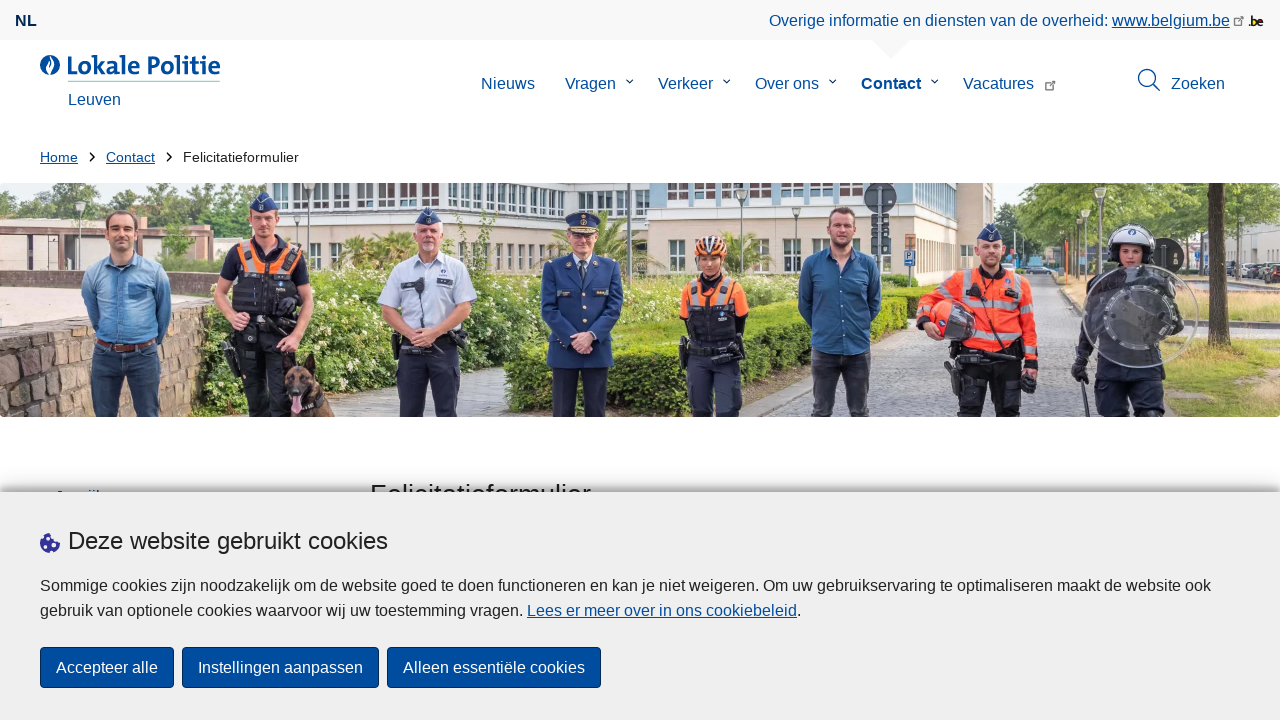

--- FILE ---
content_type: text/html; charset=UTF-8
request_url: https://www.politie.be/5388/contact/ontevreden-over-onze-diensten/felicitatieformulier
body_size: 32153
content:
<!DOCTYPE html>
<html lang="nl" dir="ltr" prefix="og: https://ogp.me/ns#">
<head>
    <meta charset="utf-8" />
<noscript><style>form.antibot * :not(.antibot-message) { display: none !important; }</style>
</noscript><meta name="robots" content="noimageindex" />
<script>var _paq = _paq || [];(function(){var u=(("https:" == document.location.protocol) ? "https://statsfp.prd.cms.fgov.be/" : "http://statsfp.prd.cms.fgov.be/");_paq.push(["setSiteId", "1182"]);_paq.push(["setTrackerUrl", u+"matomo.php"]);_paq.push(["setCookiePath", "/"]);_paq.push(["setDoNotTrack", 1]);_paq.push(["requireCookieConsent"]);if (!window.matomo_search_results_active) {_paq.push(["trackPageView"]);}_paq.push(["setIgnoreClasses", ["no-tracking","colorbox"]]);_paq.push(["enableLinkTracking"]);var d=document,g=d.createElement("script"),s=d.getElementsByTagName("script")[0];g.type="text/javascript";g.defer=true;g.async=true;g.src=u+"matomo.js";s.parentNode.insertBefore(g,s);})();</script>
<meta name="description" content="Tevreden over onze dienstverlening? De dankbetuigingen of felicitaties zullen aan het (de) betrokken personeelslid(-leden) worden overgebracht." />
<link rel="image_src" href="https://www.politie.be/5388/sites/5388/files/media/image/2025-05/congratulations_nl.png" />
<meta property="og:site_name" content="Lokale Politie Leuven" />
<meta property="og:type" content="article" />
<meta property="og:url" content="https://www.politie.be/5388/contact/ontevreden-over-onze-diensten/felicitatieformulier" />
<meta property="og:title" content="Felicitatieformulier" />
<meta property="og:description" content="Tevreden over onze dienstverlening? De dankbetuigingen of felicitaties zullen aan het (de) betrokken personeelslid(-leden) worden overgebracht." />
<meta property="og:image" content="https://www.politie.be/5388/sites/5388/files/media/image/2025-05/congratulations_nl.png" />
<meta property="og:image:url" content="https://www.politie.be/5388/sites/5388/files/media/image/2025-05/congratulations_nl.png" />
<meta property="article:publisher" content="https://www.facebook.com/https://www.facebook.com/PolitieLeuven" />
<meta name="twitter:card" content="samenvatting" />
<meta name="twitter:description" content="Tevreden over onze dienstverlening? De dankbetuigingen of felicitaties zullen aan het (de) betrokken personeelslid(-leden) worden overgebracht." />
<meta name="twitter:site" content="@https://twitter.com/PolitieLeuven" />
<meta name="twitter:title" content="Felicitatieformulier" />
<meta name="twitter:image" content="https://www.politie.be/5388/sites/5388/files/media/image/2025-05/congratulations_nl.png" />
<meta name="MobileOptimized" content="width" />
<meta name="HandheldFriendly" content="true" />
<meta name="viewport" content="width=device-width, initial-scale=1.0" />
<meta http-equiv="x-ua-compatible" content="IE=edge" />
<!--[if (IEMobile)]><meta http-equiv="cleartype" content="on" />
<![endif]--><link rel="mask-icon" href="/5388/themes/loc_police/images/favicon/safari-pinned-tab.svg" color="#5bbad5" />
<meta name="apple-mobile-web-app-status-bar-style" content="black-translucent" />
<meta name="msapplication-TileColor" content="#2b5797" />
<meta name="theme-color" content="#004d9f" />
<link rel="icon" type="image/png" sizes="16x16" href="/themes/base_police/images/favicon/favicon-16x16.png" />
<link rel="icon" type="image/png" sizes="32x32" href="/themes/base_police/images/favicon/favicon-32x32.png" />
<link rel="apple-touch-icon" sizes="144x144" href="/themes/base_police/images/favicon/apple-touch-icon.png" />
<script type="application/ld+json">{"@context":"http:\/\/schema.org","@graph":[{"@type":"GovernmentOrganization","name":"Leuven","url":"https:\/\/www.politie.be\/5388","contactPoint":{"@type":"ContactPoint","telephone":"016 210 611","contactType":"customer service","areaServed":"BE","availableLanguage":"Dutch"},"sameAs":["https:\/\/www.facebook.com\/PolitieLeuven","https:\/\/twitter.com\/PolitieLeuven","https:\/\/www.instagram.com\/politieleuven","https:\/\/www.linkedin.com\/company\/lokale-politie-leuven\/mycompany\/?viewAsMember=true",""]},{"@type":"WebSite","name":"Leuven","url":"https:\/\/www.politie.be\/5388","potentialAction":{"@type":"SearchAction","target":"https:\/\/www.politie.be\/5388\/zoeken?search_query={search_term_string}","query-input":"required name=search_term_string"}}]}</script>
<link rel="alternate" hreflang="nl" href="https://www.politie.be/5388/contact/ontevreden-over-onze-diensten/felicitatieformulier" />
<link rel="icon" href="/5388/themes/loc_police/favicon.ico" type="image/vnd.microsoft.icon" />
<link rel="canonical" href="https://www.politie.be/5388/contact/ontevreden-over-onze-diensten/felicitatieformulier" />
<link rel="shortlink" href="https://www.politie.be/5388/node/14586" />


        <link rel="manifest" href="/5388/themes/base_police/images/favicon/site.webmanifest?4110">

        <!-- Needed for Google SC -->
        <meta name="google-site-verification" content="TQIS1tR90daXKGWMHuC_sUoYXKg5FdpfiqOerJZ_WIM"/>

        <title>Felicitatieformulier | Lokale Politie Leuven</title>
        <link rel="stylesheet" media="all" href="/5388/sites/5388/files/css/css_jnaOwFyDgpljQvtnNCZHy-OB497bTR6VBPtT_2fa56U.css?delta=0&amp;language=nl&amp;theme=loc_police&amp;include=[base64]" />
<link rel="stylesheet" media="all" href="/5388/sites/5388/files/css/css_vhh2_yBWk3gvfjL56k2GVYgqt5P2Ds13Cj-5JiwNlu8.css?delta=1&amp;language=nl&amp;theme=loc_police&amp;include=[base64]" />

            
</head>
<body   class="copyprevention-images-pointer-events node-14586 not-front mac chrome path-node page-node-type-page" >

<a href="#main-content" class="visually-hidden focusable">
    Overslaan en naar de inhoud gaan
</a>

  <div class="dialog-off-canvas-main-canvas" data-off-canvas-main-canvas>
          <div id="block-cookiecompliancecookiepopup" class="block block-cookie-compliance block-cookie-compliance-popup clearfix published">
        
                

                    <div class="block-content"><section id="cookie-compliance-popup" style="display: none;">
  <div class="container">
    <div class="cookie-compliance-popup__text">
      <div class="cookie-compliance-popup__text__first_line">
        <span class="cookie-compliance-popup__logo">
          <img src="/themes/base_police/icons/cookies.svg" alt="" aria-hidden="true"/>
        </span>
                  <h2>Deze website gebruikt cookies</h2>
              </div>
      <p>Sommige cookies zijn noodzakelijk om de website goed te doen functioneren en kan je niet weigeren. Om uw gebruikservaring te optimaliseren maakt de website ook gebruik van optionele cookies waarvoor wij uw toestemming vragen. <a href="/5388/cookies">Lees er meer over in ons cookiebeleid</a>.</p>

    </div>
    <div class="cookie-compliance-popup__buttons">
      <button id="cookie-compliance-accept-all" class="button button--primary">
        Accepteer alle
      </button>
      <a class="button button--primary" id="cookie-compliance-customize" href="/5388/cookies">
        Instellingen aanpassen
      </a>
      <button id="cookie-compliance-only-essential-cookies" class="button button--primary">
        Alleen essentiële cookies
      </button>
    </div>
  </div>
</section>
</div>
            </div>

    <div id="block-geolocationformblock" class="block block-police-zone block-geo-location-form-block clearfix published">
        
                

                    <div class="block-content"><form class="police-geo-location-form confirmation" data-drupal-selector="police-geo-location-form" action="/5388/contact/ontevreden-over-onze-diensten/felicitatieformulier" method="post" id="police-geo-location-form" accept-charset="UTF-8">
      <div class="confirm-text">
        <h2>Opgelet</h2>
        U bevindt zich momenteel op de website van Lokale Politie Leuven, wilt u doorgaan naar uw politiezone in @gotoZone?
    </div><input data-drupal-selector="edit-confirm" type="hidden" name="confirm" value="1" />
<input autocomplete="off" data-drupal-selector="form-atdwjagk0b9jauqb7qwkeh4lsalzj6lqfisudjftuo0" type="hidden" name="form_build_id" value="form-aTdWjaGk0b9jAUqb7qWKeH4lSaLZJ6lqfiSudJFTUo0" />
<input data-drupal-selector="edit-police-geo-location-form" type="hidden" name="form_id" value="police_geo_location_form" />
<div id="edit-actions-geo-location-form" data-drupal-selector="edit-actions" class="form-actions js-form-wrapper form-wrapper"><input class="button--secondary button js-form-submit form-submit" id="edit-submit-geo-location-form" data-drupal-selector="edit-submit" type="submit" name="op" value="Ja, ga naar @gotoZone" />
<a href="/5388/" class="button dialog-cancel" data-drupal-selector="edit-cancel" id="edit-cancel">Nee, blijf op Leuven</a></div>


</form>
</div>
            </div>



<header class="region region--header-wrapper">

                        <div class="header-top">
                      <div class="language-switcher-police-language-url block block-language block-language-blocklanguage-interface clearfix published" id="block-languageswitcher" role="navigation">
        
                

                    <div class="block-content"><ul class="links"><li hreflang="nl" data-drupal-link-system-path="node/14586" class="nl is-active" aria-current="page"><a href="https://www.politie.be/5388/contact/ontevreden-over-onze-diensten/felicitatieformulier" class="language-link active-language is-active" hreflang="nl" data-drupal-link-system-path="node/14586" aria-current="page">nl</a></li></ul></div>
            </div>



                      <div id="block-policebelgiumheader" class="block block-police-core block-police-belgium-header clearfix published">
        
                

                    <div class="block-content"><div class="police-belgium-header">
  <span class="police-belgium-header__text">Overige informatie en diensten van de overheid: <a href="https://www.belgium.be">www.belgium.be</a></span><span class="police-belgium-header__belgium_logo"><svg version="1.1" id="Calque_1" xmlns="http://www.w3.org/2000/svg" x="0" y="0" viewBox="0 0 1024 768" xml:space="preserve"><path style="fill:#1d1d1b" d="M155.4 672.2c-30 0-53.9-23.8-53.9-54.6 0-31.5 23.9-55.4 53.9-55.4 29.2 0 53.1 23.8 53.1 55.4 0 30.7-23.8 54.6-53.1 54.6zM924 466.8c0-124.4-71.1-206.5-179.4-206.5-78.6 0-135.2 44.9-162.9 110.2-30.4-73.7-101.1-110.2-175.6-110.2-29.6 0-54.2 5.1-77.8 11.9V70.7H226.7v578.9c33 18.6 77.9 28.8 132 28.8 95.4 0 179.6-45 217.5-124.9 24.6 70.9 83.6 124.9 185.4 124.9 47.4 0 100.7-12.7 145.6-44l-24.5-65.1c-34.7 18.6-66 27.9-104.1 27.9-61.8 0-110.9-41.5-112.6-100.7h258v-29.7z"/><path d="M495.8 463.4c0 74.5-49.9 132-117.6 132-20.3 0-34.7-2.5-49.9-7.6V358.4c14.4-5.9 31.3-12.7 56.7-12.7 69.3 0 110.8 55.1 110.8 117.7z" fill="#ffe900" stroke="#ffe900"/><path d="M819.1 424.4H663.4c0-44 29.6-88 78.7-88 51.6 0 75.3 44.9 77 88z" fill="#f60000" stroke="#f60000"/></svg>
</span>
</div>
</div>
            </div>



            </div>
            
            <div class="main-header">
            <div class="container">
                <div class="left">
                          <div id="block-sitebranding" class="block block-system block-system-branding-block clearfix published">
        
                

          <div class="inner-wrapper">
    <div class="inner-left">
      <a href="/5388/" title="Home" rel="home">
                            <span class="site-logo">
                        <span class="site-logo__flame">
              <svg id="police_flame" data-name="Calque 1" xmlns="http://www.w3.org/2000/svg" viewBox="0 0 152.96 152.92"><path class="color--white" style="fill:#fff;" d="M184.29,298.79a76.48,76.48,0,1,1-76.51-76.49A76.4,76.4,0,0,1,184.29,298.79Z" transform="translate(-31.34 -222.3)"/><path class="color--blue" style="fill:#004d9f;" d="M184.29,298.79A76.48,76.48,0,1,0,102,375c-3.39-4.09-7.57-9.68-11.28-14.91-6.24-8.75-13.65-21.91-13.9-35.05-.22-9.83,2-15.1,14.88-35.4,5-7.88,8.38-21.46,7.91-24.39s4.68,4.42,6.68,9.35c2.52,6.46,2.14,11.43-2.64,24.87-2.25,6.38-6,16.66-2.25,21.25-.45-.54,12.13-13.4,15.12-26.71,2.2-10.16,1.26-23.76-3.07-33.77-3.85-8.8-8.49-16-7.56-27.6a50.22,50.22,0,0,1,1.85-9.89,104.61,104.61,0,0,0,5.18,11.71c5.17,9.77,15.9,24.23,21,34s9,26,3.05,42.55c-5.76,16.18-11.32,21.74-17.12,34.87a193.29,193.29,0,0,0-9.93,29.31A76.44,76.44,0,0,0,184.29,298.79Z" transform="translate(-31.34 -222.3)"/></svg>

            </span>
                        <span class="site-logo__police_logo">
              <svg id="loc_logo_nl" xmlns="http://www.w3.org/2000/svg" xmlns:xlink="http://www.w3.org/1999/xlink" viewBox="0 0 1102.6 197.4"><g class="st0"><g class="st1"><defs><path id="local_police_nl" d="M-271.8-228.7h1626.7v595.3H-271.8z"/></defs><clipPath id="SVGID_2_"><use xlink:href="#SVGID_1_" overflow="visible"/></clipPath><g class="st2"><path class="st3" d="M-77.1 68.9c0 42.3-34.2 76.5-76.5 76.5s-76.5-34.2-76.5-76.5 34.2-76.5 76.5-76.5c42.2-.1 76.4 34 76.5 76.3v.2"/><path class="st3" d="M-77.1 68.9c0-42.3-34.2-76.5-76.5-76.5s-76.5 34.2-76.5 76.4c0 40 30.8 73.3 70.7 76.3-3.4-4.1-7.6-9.7-11.2-14.9-6.2-8.7-13.6-22-13.9-35.1-.2-9.8 2-15.1 14.9-35.4 5-7.9 8.4-21.4 7.9-24.4-.4-2.9 4.7 4.4 6.7 9.4 2.5 6.5 2.2 11.4-2.6 24.9-2.3 6.3-6 16.7-2.3 21.2-.6-.5 12-13.4 14.9-26.7 2.2-10.2 1.3-23.7-3.1-33.7-3.9-8.8-8.5-16-7.6-27.6.3-3.3.9-6.7 1.9-9.9 1.5 4 3.2 7.9 5.2 11.7 5.2 9.8 15.9 24.3 21 34 5.1 9.8 9 26 3 42.6-5.7 16.1-11.3 21.8-17.2 34.9-4.1 9.5-7.4 19.3-10 29.2 41.7-1.1 74.7-35 74.7-76.4"/></g></g></g><path style="fill:#99CCCC;" d="M0 187.9h1101v9.5H0v-9.5z"/><path style="fill: #004d9f" class="color--blue" d="M0 140V10.8h24.9v107.3h41.9v21.8L0 140zm118.6 1.9c-27 0-44.4-14-44.4-47.8 0-29.7 19.7-51.1 48.6-51.1 27 0 44.4 14.9 44.4 47.6 0 29.8-20.1 51.3-48.6 51.3zm2.5-78.3c-10.9 0-21.6 8.4-21.6 27.9s7.1 29.5 21.2 29.5c12 0 21.2-9.8 21.2-29.1 0-18.4-6.5-28.3-20.8-28.3zM241.8 140l-29.5-47.1V140h-24.4V19c-4.6-.8-11.1-1.5-16.6-1.9V1.8C185 .2 198.7-.3 212.4.1v84.4l27.8-39.6h29.7l-33.5 43.5 36 51.7-30.6-.1zm93.6.1c-.1-5.4.3-10.9 1-16.3l-.2-.2c-4.6 10.7-16.3 18.2-30.4 18.2-17.2 0-27.2-9.8-27.2-25.1 0-22.8 22.6-34.8 54.9-34.8v-5.2c0-10-4.8-15.1-18.6-15.1-9.8.2-19.5 2.8-28.1 7.5l-2.1-20.5c10.9-3.9 22.5-5.9 34.1-5.9 30.6 0 39.2 12.2 39.2 33.1v45.4c4.6.8 11.1 1.5 16.7 1.9v15.3c-13.1 1.6-26.2 2.1-39.3 1.7zm-1.9-42.3c-25.8 0-31.6 7.5-31.6 15.1 0 6.1 4.2 10.1 11.3 10.1 12 0 20.3-11.5 20.3-23v-2.2zm81.7 42.2h-24.5V19c-4.6-.8-11.1-1.5-16.7-1.9V1.8C387.7.2 401.4-.3 415.1.1V140h.1zm103.5-43.7h-58.9c-.2 17.8 8.6 26.4 26.2 26.4 9.6 0 19-2 27.7-5.9l2.3 18.9c-10.9 4.1-22.4 6.2-34.1 6.1-30.2 0-47.1-15.1-47.1-48.6 0-29.1 16.1-50.5 44.6-50.5 27.8 0 40 18.9 40 42.5.1 3.7-.2 7.4-.7 11.1zm-40-35.6c-10.1 0-17.2 7.5-18.6 19h35c.4-11.9-6.1-19-16.4-19zm136.4 34.1c-2.8 0-5.6-.1-8.4-.4v45.5h-24.9V10.8c10.5-.6 22-.8 34.6-.8 31.8 0 49.2 14.7 49.2 40 0 25.1-19.1 44.8-50.5 44.8zm.4-64.5c-3.1 0-5.9 0-8.8.2v43c2.4.4 4.8.6 7.3.6 15.3-.2 25.8-8.6 25.8-22.6 0-13-7.5-21.2-24.3-21.2zm103.3 111.6c-27 0-44.4-14-44.4-47.8 0-29.7 19.7-51.1 48.6-51.1 27 0 44.4 14.9 44.4 47.6 0 29.8-20.1 51.3-48.6 51.3zm2.5-78.3c-10.9 0-21.6 8.4-21.6 27.9s7.1 29.5 21.2 29.5c12.1 0 21.2-9.8 21.2-29.1.1-18.4-6.4-28.3-20.8-28.3zm91.3 76.4h-24.5V19c-4.6-.8-11.1-1.5-16.6-1.9V1.8C785.2.2 798.9-.3 812.6.1V140zm57 0h-24.3V63.6c-4.6-.8-11.1-1.5-16.6-1.9V46.4c13.6-1.6 27.3-2.1 40.9-1.7V140zM857.3 32.6c-8.2 0-14.8-6.6-14.8-14.8S849.1 3 857.3 3c8.4 0 15.3 6.5 15.3 14.7-.1 8.3-6.9 15-15.3 14.9zm70.6 109.3c-21 0-27.6-7.6-27.6-29.9V63.8h-16.4v-19h16.3V15.6l24.5-6.5v35.8h23.2v18.9h-23.2v41.7c0 12.2 2.9 15.7 11.3 15.7 4 0 8-.5 11.9-1.5v19.7c-6.5 1.6-13.2 2.4-20 2.5zm70.5-1.9h-24.3V63.6c-4.6-.8-11.1-1.5-16.7-1.9V46.4c13.6-1.6 27.3-2.1 40.9-1.7l.1 95.3zM986.1 32.6c-8.2 0-14.8-6.6-14.8-14.8S977.9 3 986.1 3c8.4 0 15.3 6.5 15.3 14.7-.1 8.3-6.9 15-15.3 14.9zm115.8 63.7h-59c-.2 17.8 8.6 26.4 26.2 26.4 9.6 0 19-2 27.8-5.9l2.3 18.9c-10.9 4.1-22.4 6.2-34.1 6.1-30.2 0-47.1-15.1-47.1-48.6 0-29.1 16.1-50.5 44.6-50.5 27.7 0 40 18.9 40 42.5.1 3.7-.2 7.4-.7 11.1zm-40-35.6c-10.1 0-17.2 7.5-18.6 19h35c.4-11.9-6.1-19-16.4-19z"/></svg>

            </span>
            <span class="visually-hidden">
              de Lokale Politie
            </span>
          </span>
                      <span class="site-name-wrapper">
                              <div class="site-name">Leuven</div>
                            </span>
                        </a>
    </div>
        <div class="inner-right">
      <button class="mobile-menu" aria-controls="block-mainnavigation " aria-expanded="false">MENU <span class="lines"></span></button>
    </div>
      </div>
    </div>



                </div>
                <div class="right">
                                            <div class="region--navigation">
                                  <div class="police-search-form-popup block block-police-search block-police-search-form-popup clearfix published" role="dialog" aria-modal="true" data-drupal-selector="police-search-form-popup" id="block-policesearchformpopup">
        
                

                    <div class="block-content"><form action="/5388/contact/ontevreden-over-onze-diensten/felicitatieformulier" method="post" id="police-search-form-popup" accept-charset="UTF-8">
  <div role="search" data-drupal-selector="edit-search-wrapper" id="edit-search-wrapper" class="js-form-wrapper form-wrapper"><div class="js-form-item form-item js-form-type-search-api-autocomplete form-type-search-api-autocomplete js-form-item-search-query form-item-search-query">
      <label for="search-popup-search-query">Zoeken</label>
      <!-- description_display in ['after', 'invisible'] always in before so that it's uniform. -->
    <input placeholder="Doorzoek de website" data-drupal-selector="search-popup-search-query" data-search-api-autocomplete-search="search" class="form-autocomplete form-text" data-autocomplete-path="/5388/search_api_autocomplete/search" type="text" id="search-popup-search-query" name="search_query" value="" size="200" maxlength="200" />

      </div>
<button class="button--primary image-button js-form-submit form-submit" id="search-form-popup-submit" aria-label="Zoeken" data-drupal-selector="edit-submit" type="submit" name="op" value="Zoeken" src="/modules/custom/police_search/assets/img/search.svg">
    <span class="sr-only visually-hidden"></span>
            <span aria-hidden="true"><svg version="1.1" viewBox="0 0 64 64" xml:space="preserve" xmlns="http://www.w3.org/2000/svg"><g id="Icon-Search" transform="translate(30 230)"><path d="M-2.3-182.9c-10.7 0-19.5-8.7-19.5-19.5 0-10.7 8.7-19.5 19.5-19.5s19.5 8.7 19.5 19.5c-.1 10.8-8.8 19.5-19.5 19.5zm0-36.1c-9.2 0-16.7 7.5-16.7 16.7s7.5 16.7 16.7 16.7 16.7-7.5 16.7-16.7c-.1-9.2-7.6-16.7-16.7-16.7z" id="Fill-1"/><path d="M23.7-174.2l-13.6-13.5 2.2-2.2 13.5 13.6-2.1 2.1"/></g></svg>
</span>
    </button>
<button id="police-popup-search-close" data-drupal-selector="edit-close" type="submit" name="op" value="Sluiten" src="/themes/base_police/icons/cross.svg" class="image-button js-form-submit form-submit">
    <span class="sr-only visually-hidden"></span>
            <span aria-hidden="true"><!-- Generated by IcoMoon.io -->
<svg version="1.1" xmlns="http://www.w3.org/2000/svg" width="20" height="20" viewBox="0 0 20 20">
<title>cross</title>
<path d="M14.348 14.849c-0.469 0.469-1.229 0.469-1.697 0l-2.651-3.030-2.651 3.029c-0.469 0.469-1.229 0.469-1.697 0-0.469-0.469-0.469-1.229 0-1.697l2.758-3.15-2.759-3.152c-0.469-0.469-0.469-1.228 0-1.697s1.228-0.469 1.697 0l2.652 3.031 2.651-3.031c0.469-0.469 1.228-0.469 1.697 0s0.469 1.229 0 1.697l-2.758 3.152 2.758 3.15c0.469 0.469 0.469 1.229 0 1.698z"></path>
</svg>
</span>
    </button>
</div>
<input autocomplete="off" data-drupal-selector="form-twooefyzzvtrfgayo5uja932pc5xpxxni-lkzlwhzhs" type="hidden" name="form_build_id" value="form-TWoOEFyZzVTrFGAyo5UJA932pc5XpxXni-LkZLwhzHs" />
<input data-drupal-selector="edit-police-search-form-popup" type="hidden" name="form_id" value="police_search_form_popup" />

</form>
</div>
            </div>

<nav  id="block-mainnavigation" class="block block-menu navigation menu--main">
            
    

        
              <ul class="menu" >
                      <li>
        <div class="menu__list-item" data-level="0">
          <a href="/5388/nieuws" data-drupal-link-system-path="node/6323">Nieuws</a>
                  </div>
              </li>
                  <li class="menu-closed">
        <div class="menu__list-item" data-level="0">
          <a href="/5388/vragen" data-drupal-link-system-path="node/6329">Vragen</a>
                      <button class="menu__dropdown" aria-expanded="false">
              <span class="visually-hidden">Submenu van Vragen</span>
              <span class="menu__dropdown__svg"><svg xmlns="http://www.w3.org/2000/svg" viewBox="0 0 20 20">
  <path
    d="m10.3 10.7 3.4-3.1c.3-.3.7-.3 1 0 .3.3.3.7 0 1l-3.9 3.8c-.3.3-.7.3-1 0L5.9 8.6c-.3-.3-.3-.7 0-1s.7-.3 1 0c-.1 0 3.4 3.1 3.4 3.1z"/>
</svg>
</span>
            </button>
                  </div>
                  <div class="menu__list-item__below">
                          <ul class="menu">
                      <li>
        <div class="menu__list-item" data-level="1">
          <a href="/5388/vragen/aangifte-of-melding" data-drupal-link-system-path="taxonomy/term/52">Aangifte of melding</a>
                  </div>
              </li>
                  <li>
        <div class="menu__list-item" data-level="1">
          <a href="/5388/vragen/afwezigheidstoezicht" data-drupal-link-system-path="taxonomy/term/168">Afwezigheidstoezicht</a>
                  </div>
              </li>
                  <li>
        <div class="menu__list-item" data-level="1">
          <a href="/5388/vragen/alarminstallaties" data-drupal-link-system-path="taxonomy/term/73">Alarminstallaties</a>
                  </div>
              </li>
                  <li>
        <div class="menu__list-item" data-level="1">
          <a href="/5388/vragen/bewakingscameras" data-drupal-link-system-path="taxonomy/term/148">Bewakingscamera&#039;s</a>
                  </div>
              </li>
                  <li>
        <div class="menu__list-item" data-level="1">
          <a href="/5388/vragen/criminaliteit-op-het-internet" data-drupal-link-system-path="taxonomy/term/58">Criminaliteit op het internet</a>
                  </div>
              </li>
                  <li>
        <div class="menu__list-item" data-level="1">
          <a href="/5388/vragen/diefstal-en-inbraakpreventie" data-drupal-link-system-path="taxonomy/term/165">Diefstal- en inbraakpreventie</a>
                  </div>
              </li>
                  <li>
        <div class="menu__list-item" data-level="1">
          <a href="/5388/vragen/drones" data-drupal-link-system-path="taxonomy/term/201">Drones</a>
                  </div>
              </li>
                  <li>
        <div class="menu__list-item" data-level="1">
          <a href="/5388/vragen/drugs-en-alcohol" data-drupal-link-system-path="taxonomy/term/67">Drugs en alcohol</a>
                  </div>
              </li>
                  <li>
        <div class="menu__list-item" data-level="1">
          <a href="/5388/vragen/evenement-organiseren" data-drupal-link-system-path="taxonomy/term/43">Evenement organiseren</a>
                  </div>
              </li>
                  <li>
        <div class="menu__list-item" data-level="1">
          <a href="/5388/vragen/fietsen" data-drupal-link-system-path="taxonomy/term/46">Fietsen</a>
                  </div>
              </li>
                  <li>
        <div class="menu__list-item" data-level="1">
          <a href="/5388/vragen/fraude" data-drupal-link-system-path="taxonomy/term/91">Fraude</a>
                  </div>
              </li>
                  <li>
        <div class="menu__list-item" data-level="1">
          <a href="/5388/vragen/horeca" data-drupal-link-system-path="taxonomy/term/88">Horeca</a>
                  </div>
              </li>
                  <li>
        <div class="menu__list-item" data-level="1">
          <a href="/5388/vragen/inbeslagname-voertuigen" data-drupal-link-system-path="taxonomy/term/216">Inbeslagname voertuigen</a>
                  </div>
              </li>
                  <li>
        <div class="menu__list-item" data-level="1">
          <a href="/5388/vragen/maak-online-een-afspraak" data-drupal-link-system-path="taxonomy/term/184">Maak online een afspraak</a>
                  </div>
              </li>
                  <li>
        <div class="menu__list-item" data-level="1">
          <a href="/5388/vragen/overlast" data-drupal-link-system-path="taxonomy/term/156">Overlast</a>
                  </div>
              </li>
                  <li>
        <div class="menu__list-item" data-level="1">
          <a href="/5388/vragen/parkeren" data-drupal-link-system-path="taxonomy/term/153">Parkeren</a>
                  </div>
              </li>
                  <li>
        <div class="menu__list-item" data-level="1">
          <a href="/5388/vragen/strafregister" data-drupal-link-system-path="taxonomy/term/40">Strafregister</a>
                  </div>
              </li>
                  <li>
        <div class="menu__list-item" data-level="1">
          <a href="/5388/vragen/veiligheidsberoepen" data-drupal-link-system-path="taxonomy/term/204">Veiligheidsberoepen</a>
                  </div>
              </li>
                  <li>
        <div class="menu__list-item" data-level="1">
          <a href="/5388/vragen/vergunningen" title="Je vergunning online aanvragen.
" data-drupal-link-system-path="taxonomy/term/55">Vergunningen</a>
                  </div>
              </li>
                  <li>
        <div class="menu__list-item" data-level="1">
          <a href="/5388/vragen/verhuis" data-drupal-link-system-path="taxonomy/term/171">Verhuis</a>
                  </div>
              </li>
                  <li>
        <div class="menu__list-item" data-level="1">
          <a href="/5388/vragen/verkeersboete" data-drupal-link-system-path="taxonomy/term/28">Verkeersboete</a>
                  </div>
              </li>
                  <li>
        <div class="menu__list-item" data-level="1">
          <a href="/5388/vragen/verkeersongeval" data-drupal-link-system-path="taxonomy/term/34">Verkeersongeval</a>
                  </div>
              </li>
                  <li>
        <div class="menu__list-item" data-level="1">
          <a href="/5388/vragen/verkeerspark-in-het-provinciedomein-kessel-lo" data-drupal-link-system-path="taxonomy/term/227">Verkeerspark in het Provinciedomein Kessel-Lo</a>
                  </div>
              </li>
                  <li>
        <div class="menu__list-item" data-level="1">
          <a href="/5388/vragen/verkeersreglementering" data-drupal-link-system-path="taxonomy/term/82">Verkeersreglementering</a>
                  </div>
              </li>
                  <li>
        <div class="menu__list-item" data-level="1">
          <a href="/5388/vragen/vermissing-en-dementie-elke-seconde-telt" data-drupal-link-system-path="taxonomy/term/221">Vermissing en dementie ... elke seconde telt</a>
                  </div>
              </li>
                  <li>
        <div class="menu__list-item" data-level="1">
          <a href="/5388/vragen/wapenwetgeving" data-drupal-link-system-path="taxonomy/term/145">Wapenwetgeving</a>
                  </div>
              </li>
                  <li>
        <div class="menu__list-item" data-level="1">
          <a href="/5388/vragen/zie-je-iets-verdachts" data-drupal-link-system-path="taxonomy/term/292">Zie je iets verdachts?</a>
                  </div>
              </li>
        </ul>
  
          </div>
              </li>
                  <li class="menu-closed">
        <div class="menu__list-item" data-level="0">
          <a href="/5388/verkeer" data-drupal-link-system-path="node/6332">Verkeer</a>
                      <button class="menu__dropdown" aria-expanded="false">
              <span class="visually-hidden">Submenu van Verkeer</span>
              <span class="menu__dropdown__svg"><svg xmlns="http://www.w3.org/2000/svg" viewBox="0 0 20 20">
  <path
    d="m10.3 10.7 3.4-3.1c.3-.3.7-.3 1 0 .3.3.3.7 0 1l-3.9 3.8c-.3.3-.7.3-1 0L5.9 8.6c-.3-.3-.3-.7 0-1s.7-.3 1 0c-.1 0 3.4 3.1 3.4 3.1z"/>
</svg>
</span>
            </button>
                  </div>
                  <div class="menu__list-item__below">
                          <ul class="menu">
                      <li>
        <div class="menu__list-item" data-level="1">
          <a href="/5388/verkeer/evenementen" data-drupal-link-system-path="node/13671">Evenementen</a>
                  </div>
              </li>
                  <li>
        <div class="menu__list-item" data-level="1">
          <a href="/5388/verkeer/maatregelen" data-drupal-link-system-path="node/13674">Maatregelen</a>
                  </div>
              </li>
                  <li>
        <div class="menu__list-item" data-level="1">
          <a href="/5388/verkeer/wegenwerken" data-drupal-link-system-path="node/13677">Wegenwerken</a>
                  </div>
              </li>
        </ul>
  
          </div>
              </li>
                  <li class="menu-closed">
        <div class="menu__list-item" data-level="0">
          <a href="/5388/over-ons" data-drupal-link-system-path="node/6344">Over ons</a>
                      <button class="menu__dropdown" aria-expanded="false">
              <span class="visually-hidden">Submenu van Over ons</span>
              <span class="menu__dropdown__svg"><svg xmlns="http://www.w3.org/2000/svg" viewBox="0 0 20 20">
  <path
    d="m10.3 10.7 3.4-3.1c.3-.3.7-.3 1 0 .3.3.3.7 0 1l-3.9 3.8c-.3.3-.7.3-1 0L5.9 8.6c-.3-.3-.3-.7 0-1s.7-.3 1 0c-.1 0 3.4 3.1 3.4 3.1z"/>
</svg>
</span>
            </button>
                  </div>
                  <div class="menu__list-item__below">
                          <ul class="menu">
                      <li class="menu-closed">
        <div class="menu__list-item" data-level="1">
          <a href="/5388/over-ons/onze-organisatie" data-drupal-link-system-path="node/15045">Onze organisatie</a>
                      <button class="menu__dropdown" aria-expanded="false">
              <span class="visually-hidden">Submenu van Onze organisatie</span>
              <span class="menu__dropdown__svg"><svg xmlns="http://www.w3.org/2000/svg" viewBox="0 0 20 20">
  <path
    d="m10.3 10.7 3.4-3.1c.3-.3.7-.3 1 0 .3.3.3.7 0 1l-3.9 3.8c-.3.3-.7.3-1 0L5.9 8.6c-.3-.3-.3-.7 0-1s.7-.3 1 0c-.1 0 3.4 3.1 3.4 3.1z"/>
</svg>
</span>
            </button>
                  </div>
                  <div class="menu__list-item__below">
                          <ul class="menu">
                      <li>
        <div class="menu__list-item" data-level="2">
          <a href="/5388/over-ons/onze-organisatie/voorstelling" data-drupal-link-system-path="node/19951">Voorstelling</a>
                  </div>
              </li>
                  <li>
        <div class="menu__list-item" data-level="2">
          <a href="/5388/over-ons/onze-organisatie/met-oog-voor-iedereen" data-drupal-link-system-path="node/15009">Met oog voor iedereen</a>
                  </div>
              </li>
                  <li>
        <div class="menu__list-item" data-level="2">
          <a href="/5388/over-ons/onze-organisatie/missie-visie-en-waarden" data-drupal-link-system-path="node/15003">Missie, visie en waarden</a>
                  </div>
              </li>
                  <li>
        <div class="menu__list-item" data-level="2">
          <a href="/5388/over-ons/onze-organisatie/organisatiemodel" data-drupal-link-system-path="node/15006">Organisatiemodel</a>
                  </div>
              </li>
                  <li>
        <div class="menu__list-item" data-level="2">
          <a href="/5388/over-ons/onze-organisatie/bestuursorganen" data-drupal-link-system-path="node/15015">Bestuursorganen</a>
                  </div>
              </li>
                  <li class="menu-more-link">
        <div class="menu__list-item" data-level="2">
          <a href="/5388/over-ons/onze-organisatie" data-drupal-link-system-path="node/15045">Meer</a>
                  </div>
              </li>
        </ul>
  
          </div>
              </li>
                  <li class="menu-closed">
        <div class="menu__list-item" data-level="1">
          <a href="/5388/over-ons/politiereglement" data-drupal-link-system-path="node/15048">Politiereglement</a>
                      <button class="menu__dropdown" aria-expanded="false">
              <span class="visually-hidden">Submenu van Politiereglement</span>
              <span class="menu__dropdown__svg"><svg xmlns="http://www.w3.org/2000/svg" viewBox="0 0 20 20">
  <path
    d="m10.3 10.7 3.4-3.1c.3-.3.7-.3 1 0 .3.3.3.7 0 1l-3.9 3.8c-.3.3-.7.3-1 0L5.9 8.6c-.3-.3-.3-.7 0-1s.7-.3 1 0c-.1 0 3.4 3.1 3.4 3.1z"/>
</svg>
</span>
            </button>
                  </div>
                  <div class="menu__list-item__below">
                          <ul class="menu">
                      <li>
        <div class="menu__list-item" data-level="2">
          <a href="/5388/over-ons/politiereglement/politiereglement" data-drupal-link-system-path="node/15000">Politiereglement</a>
                  </div>
              </li>
        </ul>
  
          </div>
              </li>
                  <li class="menu-closed">
        <div class="menu__list-item" data-level="1">
          <a href="/5388/over-ons/projecten" data-drupal-link-system-path="node/15051">Projecten</a>
                      <button class="menu__dropdown" aria-expanded="false">
              <span class="visually-hidden">Submenu van Projecten</span>
              <span class="menu__dropdown__svg"><svg xmlns="http://www.w3.org/2000/svg" viewBox="0 0 20 20">
  <path
    d="m10.3 10.7 3.4-3.1c.3-.3.7-.3 1 0 .3.3.3.7 0 1l-3.9 3.8c-.3.3-.7.3-1 0L5.9 8.6c-.3-.3-.3-.7 0-1s.7-.3 1 0c-.1 0 3.4 3.1 3.4 3.1z"/>
</svg>
</span>
            </button>
                  </div>
                  <div class="menu__list-item__below">
                          <ul class="menu">
                      <li>
        <div class="menu__list-item" data-level="2">
          <a href="/5388/over-ons/projecten/diefstalpreventie" data-drupal-link-system-path="node/15024">Diefstalpreventie</a>
                  </div>
              </li>
                  <li>
        <div class="menu__list-item" data-level="2">
          <a href="/5388/over-ons/projecten/dierenwelzijn" data-drupal-link-system-path="node/15018">Dierenwelzijn</a>
                  </div>
              </li>
                  <li>
        <div class="menu__list-item" data-level="2">
          <a href="/5388/over-ons/projecten/inbraakpreventie" data-drupal-link-system-path="node/15033">Inbraakpreventie</a>
                  </div>
              </li>
                  <li>
        <div class="menu__list-item" data-level="2">
          <a href="/5388/over-ons/projecten/intrafamiliaal-geweld" data-drupal-link-system-path="node/15030">Intrafamiliaal geweld</a>
                  </div>
              </li>
                  <li>
        <div class="menu__list-item" data-level="2">
          <a href="/5388/over-ons/projecten/pas-politieschool" data-drupal-link-system-path="node/15021">PAS - Politie@School</a>
                  </div>
              </li>
                  <li class="menu-more-link">
        <div class="menu__list-item" data-level="2">
          <a href="/5388/over-ons/projecten" data-drupal-link-system-path="node/15051">Meer</a>
                  </div>
              </li>
        </ul>
  
          </div>
              </li>
                  <li class="menu-closed">
        <div class="menu__list-item" data-level="1">
          <a href="/5388/over-ons/werken-bij-politie" data-drupal-link-system-path="node/15054">Werken bij politie</a>
                      <button class="menu__dropdown" aria-expanded="false">
              <span class="visually-hidden">Submenu van Werken bij politie</span>
              <span class="menu__dropdown__svg"><svg xmlns="http://www.w3.org/2000/svg" viewBox="0 0 20 20">
  <path
    d="m10.3 10.7 3.4-3.1c.3-.3.7-.3 1 0 .3.3.3.7 0 1l-3.9 3.8c-.3.3-.7.3-1 0L5.9 8.6c-.3-.3-.3-.7 0-1s.7-.3 1 0c-.1 0 3.4 3.1 3.4 3.1z"/>
</svg>
</span>
            </button>
                  </div>
                  <div class="menu__list-item__below">
                          <ul class="menu">
                      <li>
        <div class="menu__list-item" data-level="2">
          <a href="/5388/over-ons/werken-bij-politie/op-zoek-naar-informatie-over-een-job-bij-de-politie" data-drupal-link-system-path="node/15039">Op zoek naar informatie over een job bij de politie?</a>
                  </div>
              </li>
                  <li>
        <div class="menu__list-item" data-level="2">
          <a href="/5388/over-ons/werken-bij-politie/op-zoek-naar-jobevenementen" data-drupal-link-system-path="node/16934">Op zoek naar jobevenementen?</a>
                  </div>
              </li>
                  <li>
        <div class="menu__list-item" data-level="2">
          <a href="/5388/over-ons/werken-bij-politie/vacatures-lokale-politie-leuven" data-drupal-link-system-path="node/15042">Vacatures Lokale Politie Leuven</a>
                  </div>
              </li>
        </ul>
  
          </div>
              </li>
        </ul>
  
          </div>
              </li>
                  <li class="active menu-closed">
        <div class="menu__list-item" data-level="0">
          <a href="/5388/contact" data-drupal-link-system-path="node/6335">Contact</a>
                      <button class="menu__dropdown" aria-expanded="false">
              <span class="visually-hidden">Submenu van Contact</span>
              <span class="menu__dropdown__svg"><svg xmlns="http://www.w3.org/2000/svg" viewBox="0 0 20 20">
  <path
    d="m10.3 10.7 3.4-3.1c.3-.3.7-.3 1 0 .3.3.3.7 0 1l-3.9 3.8c-.3.3-.7.3-1 0L5.9 8.6c-.3-.3-.3-.7 0-1s.7-.3 1 0c-.1 0 3.4 3.1 3.4 3.1z"/>
</svg>
</span>
            </button>
                  </div>
                  <div class="menu__list-item__below">
                          <ul class="menu">
                      <li>
        <div class="menu__list-item" data-level="1">
          <a href="/5388/contact/je-wijk" data-drupal-link-system-path="node/13704">Je wijk</a>
                  </div>
              </li>
                  <li class="menu-closed">
        <div class="menu__list-item" data-level="1">
          <a href="/5388/contact/commissariaten" data-drupal-link-system-path="node/13695">Commissariaten</a>
                      <button class="menu__dropdown" aria-expanded="false">
              <span class="visually-hidden">Submenu van Commissariaten</span>
              <span class="menu__dropdown__svg"><svg xmlns="http://www.w3.org/2000/svg" viewBox="0 0 20 20">
  <path
    d="m10.3 10.7 3.4-3.1c.3-.3.7-.3 1 0 .3.3.3.7 0 1l-3.9 3.8c-.3.3-.7.3-1 0L5.9 8.6c-.3-.3-.3-.7 0-1s.7-.3 1 0c-.1 0 3.4 3.1 3.4 3.1z"/>
</svg>
</span>
            </button>
                  </div>
                  <div class="menu__list-item__below">
                          <ul class="menu">
                      <li>
        <div class="menu__list-item" data-level="2">
          <a href="/5388/contact/commissariaten/politiehuis-philipssite" data-drupal-link-system-path="node/154">Politiehuis - Philipssite</a>
                  </div>
              </li>
                  <li>
        <div class="menu__list-item" data-level="2">
          <a href="/5388/contact/commissariaten/wijkcommissariaat-heverlee" data-drupal-link-system-path="node/163">Wijkcommissariaat Heverlee</a>
                  </div>
              </li>
                  <li>
        <div class="menu__list-item" data-level="2">
          <a href="/5388/contact/commissariaten/wijkcommissariaat-kessel-lo" data-drupal-link-system-path="node/160">Wijkcommissariaat Kessel-Lo</a>
                  </div>
              </li>
                  <li>
        <div class="menu__list-item" data-level="2">
          <a href="/5388/contact/commissariaten/wijkcommissariaat-leuven" data-drupal-link-system-path="node/157">Wijkcommissariaat Leuven </a>
                  </div>
              </li>
                  <li>
        <div class="menu__list-item" data-level="2">
          <a href="/5388/contact/commissariaten/wijkcommissariaat-wilsele-wijgmaal" data-drupal-link-system-path="node/166">Wijkcommissariaat Wilsele - Wijgmaal</a>
                  </div>
              </li>
        </ul>
  
          </div>
              </li>
                  <li class="menu-closed">
        <div class="menu__list-item" data-level="1">
          <a href="/5388/contact/diensten" data-drupal-link-system-path="node/13701">Diensten</a>
                      <button class="menu__dropdown" aria-expanded="false">
              <span class="visually-hidden">Submenu van Diensten</span>
              <span class="menu__dropdown__svg"><svg xmlns="http://www.w3.org/2000/svg" viewBox="0 0 20 20">
  <path
    d="m10.3 10.7 3.4-3.1c.3-.3.7-.3 1 0 .3.3.3.7 0 1l-3.9 3.8c-.3.3-.7.3-1 0L5.9 8.6c-.3-.3-.3-.7 0-1s.7-.3 1 0c-.1 0 3.4 3.1 3.4 3.1z"/>
</svg>
</span>
            </button>
                  </div>
                  <div class="menu__list-item__below">
                          <ul class="menu">
                      <li>
        <div class="menu__list-item" data-level="2">
          <a href="/5388/contact/diensten/arrondissementele-stallingsplaats" data-drupal-link-system-path="node/94">Arrondissementele Stallingsplaats</a>
                  </div>
              </li>
                  <li>
        <div class="menu__list-item" data-level="2">
          <a href="/5388/contact/diensten/cel-communicatie" data-drupal-link-system-path="node/103">Cel Communicatie</a>
                  </div>
              </li>
                  <li>
        <div class="menu__list-item" data-level="2">
          <a href="/5388/contact/diensten/cel-horeca" data-drupal-link-system-path="node/91">Cel Horeca</a>
                  </div>
              </li>
                  <li>
        <div class="menu__list-item" data-level="2">
          <a href="/5388/contact/diensten/doelgroep-senioren" data-drupal-link-system-path="node/124">Doelgroep senioren</a>
                  </div>
              </li>
                  <li>
        <div class="menu__list-item" data-level="2">
          <a href="/5388/contact/diensten/doelgroep-studenten" data-drupal-link-system-path="node/127">Doelgroep studenten</a>
                  </div>
              </li>
                  <li class="menu-more-link">
        <div class="menu__list-item" data-level="2">
          <a href="/5388/contact/diensten" data-drupal-link-system-path="node/13701">Meer</a>
                  </div>
              </li>
        </ul>
  
          </div>
              </li>
                  <li class="menu-closed">
        <div class="menu__list-item" data-level="1">
          <a href="/5388/contact/noodnummers" data-drupal-link-system-path="node/13707">Noodnummers</a>
                      <button class="menu__dropdown" aria-expanded="false">
              <span class="visually-hidden">Submenu van Noodnummers</span>
              <span class="menu__dropdown__svg"><svg xmlns="http://www.w3.org/2000/svg" viewBox="0 0 20 20">
  <path
    d="m10.3 10.7 3.4-3.1c.3-.3.7-.3 1 0 .3.3.3.7 0 1l-3.9 3.8c-.3.3-.7.3-1 0L5.9 8.6c-.3-.3-.3-.7 0-1s.7-.3 1 0c-.1 0 3.4 3.1 3.4 3.1z"/>
</svg>
</span>
            </button>
                  </div>
                  <div class="menu__list-item__below">
                          <ul class="menu">
                      <li>
        <div class="menu__list-item" data-level="2">
          <a href="/5388/contact/noodnummers/awel-jongerentelefoon" data-drupal-link-system-path="node/73">Awel (jongerentelefoon)</a>
                  </div>
              </li>
                  <li>
        <div class="menu__list-item" data-level="2">
          <a href="/5388/contact/noodnummers/card-stop" data-drupal-link-system-path="node/55">Card Stop</a>
                  </div>
              </li>
                  <li>
        <div class="menu__list-item" data-level="2">
          <a href="/5388/contact/noodnummers/child-focus" data-drupal-link-system-path="node/58">Child Focus</a>
                  </div>
              </li>
                  <li>
        <div class="menu__list-item" data-level="2">
          <a href="/5388/contact/noodnummers/de-druglijn" data-drupal-link-system-path="node/79">De druglijn</a>
                  </div>
              </li>
                  <li>
        <div class="menu__list-item" data-level="2">
          <a href="/5388/contact/noodnummers/doc-stop" data-drupal-link-system-path="node/76">Doc Stop</a>
                  </div>
              </li>
                  <li class="menu-more-link">
        <div class="menu__list-item" data-level="2">
          <a href="/5388/contact/noodnummers" data-drupal-link-system-path="node/13707">Meer</a>
                  </div>
              </li>
        </ul>
  
          </div>
              </li>
                  <li class="menu-closed">
        <div class="menu__list-item" data-level="1">
          <a href="/5388/contact/online-aangiften" data-drupal-link-system-path="node/13710">Online aangiften</a>
                      <button class="menu__dropdown" aria-expanded="false">
              <span class="visually-hidden">Submenu van Online aangiften</span>
              <span class="menu__dropdown__svg"><svg xmlns="http://www.w3.org/2000/svg" viewBox="0 0 20 20">
  <path
    d="m10.3 10.7 3.4-3.1c.3-.3.7-.3 1 0 .3.3.3.7 0 1l-3.9 3.8c-.3.3-.7.3-1 0L5.9 8.6c-.3-.3-.3-.7 0-1s.7-.3 1 0c-.1 0 3.4 3.1 3.4 3.1z"/>
</svg>
</span>
            </button>
                  </div>
                  <div class="menu__list-item__below">
                          <ul class="menu">
                      <li>
        <div class="menu__list-item" data-level="2">
          <a href="/5388/contact/online-aangiften/police-on-web" data-drupal-link-system-path="node/25785">Police on web</a>
                  </div>
              </li>
                  <li>
        <div class="menu__list-item" data-level="2">
          <a href="/5388/contact/online-aangiften/meldpunt-sportfraude" data-drupal-link-system-path="node/25788">Meldpunt Sportfraude</a>
                  </div>
              </li>
                  <li>
        <div class="menu__list-item" data-level="2">
          <a href="/5388/contact/online-aangiften/meldpunt-fraude" data-drupal-link-system-path="node/25782">Meldpunt fraude</a>
                  </div>
              </li>
        </ul>
  
          </div>
              </li>
                  <li>
        <div class="menu__list-item" data-level="1">
          <a href="/5388/contact/contactformulier" data-drupal-link-system-path="node/13698">Contactformulier</a>
                  </div>
              </li>
                  <li class="active">
        <div class="menu__list-item" data-level="1">
          <a href="/5388/contact/ontevreden-over-onze-diensten/felicitatieformulier" data-drupal-link-system-path="node/14586" class="is-active" aria-current="page">Felicitatieformulier</a>
                  </div>
              </li>
                  <li>
        <div class="menu__list-item" data-level="1">
          <a href="/5388/contact/ontevreden-over-onze-diensten/klachtenformulier" data-drupal-link-system-path="node/14583">Klachtenformulier</a>
                  </div>
              </li>
        </ul>
  
          </div>
              </li>
                  <li class="hidden-tablet hidden-desktop">
        <div class="menu__list-item" data-level="0">
          <a href="https://agenda.appoint.be/e/aHN0UVJrME14VXVSekcreUliRXU3T241OFNieXNoRmNTNXd5ZEphOXNBS1lZRHJ3ajFQSkJwbzVTL3NLV1l6b2w0KzZaRzdaSm1pRTlXd3d5TEZ3bDh1aThBV3BwbTIyb2hoYTdTYVQyaXhUSFFqaCtmdmJKd0JYelh6WUJkY3Q%3D">Een afspraak maken</a>
                  </div>
              </li>
                  <li>
        <div class="menu__list-item" data-level="0">
          <a href="https://www.jobpol.be/nl/lokale-politie/vlaams-brabant/lokale-politie-leuven#vacancies">Vacatures</a>
                  </div>
              </li>
        </ul>
  


  </nav>


                        </div>
                                                                      <div id="block-policesearchbuttonpopup" class="block block-police-search block-police-search-button-popup clearfix published">
        
                

                    <div class="block-content"><div class="search-button-wrapper">
  <button id="search-popup-button">
    <span class="search-popup-button__icon"><svg version="1.1" viewBox="0 0 64 64" xml:space="preserve" xmlns="http://www.w3.org/2000/svg"><g id="Icon-Search" transform="translate(30 230)"><path d="M-2.3-182.9c-10.7 0-19.5-8.7-19.5-19.5 0-10.7 8.7-19.5 19.5-19.5s19.5 8.7 19.5 19.5c-.1 10.8-8.8 19.5-19.5 19.5zm0-36.1c-9.2 0-16.7 7.5-16.7 16.7s7.5 16.7 16.7 16.7 16.7-7.5 16.7-16.7c-.1-9.2-7.6-16.7-16.7-16.7z" id="Fill-1"/><path d="M23.7-174.2l-13.6-13.5 2.2-2.2 13.5 13.6-2.1 2.1"/></g></svg>
</span><span class="search-popup-button__text">Zoeken</span>
  </button>
</div>
</div>
            </div>



                                    </div>
            </div>
        </div>
    
</header>


        <div class="region region--breadcrumb">
          <div class="container">
                    <div id="block-breadcrumbs" class="block block-system block-system-breadcrumb-block clearfix published">
        
                

                    <div class="block-content">  <div aria-labelledby="system-breadcrumb">
    <h2 id="system-breadcrumb" class="visually-hidden">U bent hier:</h2>
    <ul  class="shorten-breadcrumb breadcrumb">
          <li>
                  <a href="/5388/">Home</a>
              </li>
          <li>
                  <a href="/5388/contact">Contact</a>
              </li>
          <li>
                  Felicitatieformulier
              </li>
        </ul>
  </div>
</div>
            </div>



          </div>
      </div>
  
            <div class="region region--banner">
                  <div id="block-policebanner" class="block block-police-banner clearfix published">
        
                

                    <div class="block-content"><div class="image-wrapper">
            <div class="image__image">  <picture>
                  <source srcset="/5388/sites/5388/files/styles/banner_desktop/public/media/image/2025-05/Banner%20zonder%20masker%20-%20Website%203840%20x%20700%20-%20zonder%20armband.png.webp?itok=_GMNYBwj 1x, /5388/sites/5388/files/styles/banner_desktop_2x/public/media/image/2025-05/Banner%20zonder%20masker%20-%20Website%203840%20x%20700%20-%20zonder%20armband.png.webp?itok=UGOm1-Ts 2x" media="all and (min-width: 1200px)" type="image/webp" width="1920" height="350"/>
              <source srcset="/5388/sites/5388/files/styles/banner_desktop_small/public/media/image/2025-05/Banner%20zonder%20masker%20-%20Website%203840%20x%20700%20-%20zonder%20armband.png.webp?itok=H1pBgNoZ 1x, /5388/sites/5388/files/styles/banner_desktop_small_2x/public/media/image/2025-05/Banner%20zonder%20masker%20-%20Website%203840%20x%20700%20-%20zonder%20armband.png.webp?itok=pCI1cVSc 2x" media="all and (min-width: 768px)" type="image/webp" width="1200" height="350"/>
              <source srcset="/5388/sites/5388/files/styles/banner_tablet/public/media/image/2025-05/Banner%20zonder%20masker%20-%20Website%203840%20x%20700%20-%20zonder%20armband.png.webp?itok=fcOF7uUr 1x, /5388/sites/5388/files/styles/banner_tablet_2x/public/media/image/2025-05/Banner%20zonder%20masker%20-%20Website%203840%20x%20700%20-%20zonder%20armband.png.webp?itok=llWdOglc 2x" media="all and (min-width: 400px)" type="image/webp" width="768" height="350"/>
              <source srcset="/5388/sites/5388/files/styles/banner_mobile/public/media/image/2025-05/Banner%20zonder%20masker%20-%20Website%203840%20x%20700%20-%20zonder%20armband.png.webp?itok=QoPkdkiK 1x, /5388/sites/5388/files/styles/banner_mobile_2x/public/media/image/2025-05/Banner%20zonder%20masker%20-%20Website%203840%20x%20700%20-%20zonder%20armband.png.webp?itok=KcpkEUGC 2x" type="image/webp" width="450" height="250"/>
                  <img width="450" height="250" src="/5388/sites/5388/files/styles/banner_mobile/public/media/image/2025-05/Banner%20zonder%20masker%20-%20Website%203840%20x%20700%20-%20zonder%20armband.png.webp?itok=QoPkdkiK" alt="" loading="lazy" />

  </picture>
</div>
                </div>
</div>
            </div>



        </div>
    
  
  
  
    <main role="main"  class="has-banner region region-content-wrapper">

        <a id="main-content" tabindex="-1" class="visually-hidden"></a>

        
        
                <div class="region--content">

                    
                    
                    
                      <div data-drupal-messages-fallback class="hidden"></div>    <div id="block-mainpagecontent" class="block block-system block-system-main-block clearfix published">
        
                

                    <div class="block-content">  
<article class="page full clearfix">

  
    

  
  <div class="content">
        <section class="title-section layout">
        <div  class="two-col--25-75 container container--default two-col">

                            <div  class="layout__region layout__region--first">
                    <nav  class="block block-menu navigation menu--main">
            
    

        
              <ul class="menu" >
                      <li>
        <div class="menu__list-item" data-level="0">
          <a href="/5388/contact/je-wijk" data-drupal-link-system-path="node/13704">Je wijk</a>
                  </div>
              </li>
                  <li class="menu-closed">
        <div class="menu__list-item" data-level="0">
          <a href="/5388/contact/commissariaten" data-drupal-link-system-path="node/13695">Commissariaten</a>
                      <button class="menu__dropdown" aria-expanded="false">
              <span class="visually-hidden">Submenu van Commissariaten</span>
              <span class="menu__dropdown__svg"><svg xmlns="http://www.w3.org/2000/svg" viewBox="0 0 20 20">
  <path
    d="m10.3 10.7 3.4-3.1c.3-.3.7-.3 1 0 .3.3.3.7 0 1l-3.9 3.8c-.3.3-.7.3-1 0L5.9 8.6c-.3-.3-.3-.7 0-1s.7-.3 1 0c-.1 0 3.4 3.1 3.4 3.1z"/>
</svg>
</span>
            </button>
                  </div>
                  <div class="menu__list-item__below">
                          <ul class="menu">
                      <li>
        <div class="menu__list-item" data-level="1">
          <a href="/5388/contact/commissariaten/politiehuis-philipssite" data-drupal-link-system-path="node/154">Politiehuis - Philipssite</a>
                  </div>
              </li>
                  <li>
        <div class="menu__list-item" data-level="1">
          <a href="/5388/contact/commissariaten/wijkcommissariaat-heverlee" data-drupal-link-system-path="node/163">Wijkcommissariaat Heverlee</a>
                  </div>
              </li>
                  <li>
        <div class="menu__list-item" data-level="1">
          <a href="/5388/contact/commissariaten/wijkcommissariaat-kessel-lo" data-drupal-link-system-path="node/160">Wijkcommissariaat Kessel-Lo</a>
                  </div>
              </li>
                  <li>
        <div class="menu__list-item" data-level="1">
          <a href="/5388/contact/commissariaten/wijkcommissariaat-leuven" data-drupal-link-system-path="node/157">Wijkcommissariaat Leuven </a>
                  </div>
              </li>
                  <li>
        <div class="menu__list-item" data-level="1">
          <a href="/5388/contact/commissariaten/wijkcommissariaat-wilsele-wijgmaal" data-drupal-link-system-path="node/166">Wijkcommissariaat Wilsele - Wijgmaal</a>
                  </div>
              </li>
        </ul>
  
          </div>
              </li>
                  <li class="menu-closed">
        <div class="menu__list-item" data-level="0">
          <a href="/5388/contact/diensten" data-drupal-link-system-path="node/13701">Diensten</a>
                      <button class="menu__dropdown" aria-expanded="false">
              <span class="visually-hidden">Submenu van Diensten</span>
              <span class="menu__dropdown__svg"><svg xmlns="http://www.w3.org/2000/svg" viewBox="0 0 20 20">
  <path
    d="m10.3 10.7 3.4-3.1c.3-.3.7-.3 1 0 .3.3.3.7 0 1l-3.9 3.8c-.3.3-.7.3-1 0L5.9 8.6c-.3-.3-.3-.7 0-1s.7-.3 1 0c-.1 0 3.4 3.1 3.4 3.1z"/>
</svg>
</span>
            </button>
                  </div>
                  <div class="menu__list-item__below">
                          <ul class="menu">
                      <li>
        <div class="menu__list-item" data-level="1">
          <a href="/5388/contact/diensten/arrondissementele-stallingsplaats" data-drupal-link-system-path="node/94">Arrondissementele Stallingsplaats</a>
                  </div>
              </li>
                  <li>
        <div class="menu__list-item" data-level="1">
          <a href="/5388/contact/diensten/cel-communicatie" data-drupal-link-system-path="node/103">Cel Communicatie</a>
                  </div>
              </li>
                  <li>
        <div class="menu__list-item" data-level="1">
          <a href="/5388/contact/diensten/cel-horeca" data-drupal-link-system-path="node/91">Cel Horeca</a>
                  </div>
              </li>
                  <li>
        <div class="menu__list-item" data-level="1">
          <a href="/5388/contact/diensten/doelgroep-senioren" data-drupal-link-system-path="node/124">Doelgroep senioren</a>
                  </div>
              </li>
                  <li>
        <div class="menu__list-item" data-level="1">
          <a href="/5388/contact/diensten/doelgroep-studenten" data-drupal-link-system-path="node/127">Doelgroep studenten</a>
                  </div>
              </li>
                  <li>
        <div class="menu__list-item" data-level="1">
          <a href="/5388/contact/diensten/doelgroep-ziekenhuizen" data-drupal-link-system-path="node/121">Doelgroep ziekenhuizen</a>
                  </div>
              </li>
                  <li>
        <div class="menu__list-item" data-level="1">
          <a href="/5388/contact/diensten/evenementenbeheer" data-drupal-link-system-path="node/109">Evenementenbeheer</a>
                  </div>
              </li>
                  <li>
        <div class="menu__list-item" data-level="1">
          <a href="/5388/contact/diensten/fietscentrale-stad-leuven" data-drupal-link-system-path="node/148">Fietscentrale Stad Leuven </a>
                  </div>
              </li>
                  <li>
        <div class="menu__list-item" data-level="1">
          <a href="/5388/contact/diensten/financien-en-logistiek-aankoopdossiers" data-drupal-link-system-path="node/133">Financiën en Logistiek (aankoopdossiers)</a>
                  </div>
              </li>
                  <li>
        <div class="menu__list-item" data-level="1">
          <a href="/5388/contact/diensten/hrm-personeel" data-drupal-link-system-path="node/136">HRM (personeel)</a>
                  </div>
              </li>
                  <li>
        <div class="menu__list-item" data-level="1">
          <a href="/5388/contact/diensten/interne-controle-klachten-en-felicitaties" data-drupal-link-system-path="node/100">Interne controle (klachten en felicitaties)</a>
                  </div>
              </li>
                  <li>
        <div class="menu__list-item" data-level="1">
          <a href="/5388/contact/diensten/korpschef-jean-paul-mouchaers" data-drupal-link-system-path="node/97">Korpschef Jean-Paul Mouchaers</a>
                  </div>
              </li>
                  <li>
        <div class="menu__list-item" data-level="1">
          <a href="/5388/contact/diensten/perswoordvoerder" data-drupal-link-system-path="node/106">Perswoordvoerder</a>
                  </div>
              </li>
                  <li>
        <div class="menu__list-item" data-level="1">
          <a href="/5388/contact/diensten/preventiedienst" data-drupal-link-system-path="node/130">Preventiedienst</a>
                  </div>
              </li>
                  <li>
        <div class="menu__list-item" data-level="1">
          <a href="/5388/contact/diensten/vergunningen" data-drupal-link-system-path="node/88">Vergunningen </a>
                  </div>
              </li>
                  <li>
        <div class="menu__list-item" data-level="1">
          <a href="/5388/contact/diensten/verkeersdienst" data-drupal-link-system-path="node/115">Verkeersdienst </a>
                  </div>
              </li>
                  <li>
        <div class="menu__list-item" data-level="1">
          <a href="/5388/contact/diensten/verkeerspark-provinciedomein" data-drupal-link-system-path="node/145">Verkeerspark (Provinciedomein)</a>
                  </div>
              </li>
                  <li>
        <div class="menu__list-item" data-level="1">
          <a href="/5388/contact/diensten/verloren-voorwerpen" data-drupal-link-system-path="node/21729">Verloren voorwerpen</a>
                  </div>
              </li>
                  <li>
        <div class="menu__list-item" data-level="1">
          <a href="/5388/contact/diensten/wapens" data-drupal-link-system-path="node/142">Wapens</a>
                  </div>
              </li>
        </ul>
  
          </div>
              </li>
                  <li class="menu-closed">
        <div class="menu__list-item" data-level="0">
          <a href="/5388/contact/noodnummers" data-drupal-link-system-path="node/13707">Noodnummers</a>
                      <button class="menu__dropdown" aria-expanded="false">
              <span class="visually-hidden">Submenu van Noodnummers</span>
              <span class="menu__dropdown__svg"><svg xmlns="http://www.w3.org/2000/svg" viewBox="0 0 20 20">
  <path
    d="m10.3 10.7 3.4-3.1c.3-.3.7-.3 1 0 .3.3.3.7 0 1l-3.9 3.8c-.3.3-.7.3-1 0L5.9 8.6c-.3-.3-.3-.7 0-1s.7-.3 1 0c-.1 0 3.4 3.1 3.4 3.1z"/>
</svg>
</span>
            </button>
                  </div>
                  <div class="menu__list-item__below">
                          <ul class="menu">
                      <li>
        <div class="menu__list-item" data-level="1">
          <a href="/5388/contact/noodnummers/awel-jongerentelefoon" data-drupal-link-system-path="node/73">Awel (jongerentelefoon)</a>
                  </div>
              </li>
                  <li>
        <div class="menu__list-item" data-level="1">
          <a href="/5388/contact/noodnummers/card-stop" data-drupal-link-system-path="node/55">Card Stop</a>
                  </div>
              </li>
                  <li>
        <div class="menu__list-item" data-level="1">
          <a href="/5388/contact/noodnummers/child-focus" data-drupal-link-system-path="node/58">Child Focus</a>
                  </div>
              </li>
                  <li>
        <div class="menu__list-item" data-level="1">
          <a href="/5388/contact/noodnummers/de-druglijn" data-drupal-link-system-path="node/79">De druglijn</a>
                  </div>
              </li>
                  <li>
        <div class="menu__list-item" data-level="1">
          <a href="/5388/contact/noodnummers/doc-stop" data-drupal-link-system-path="node/76">Doc Stop</a>
                  </div>
              </li>
                  <li>
        <div class="menu__list-item" data-level="1">
          <a href="/5388/contact/noodnummers/europees-noodnummer" data-drupal-link-system-path="node/52">Europees noodnummer</a>
                  </div>
              </li>
                  <li>
        <div class="menu__list-item" data-level="1">
          <a href="/5388/contact/noodnummers/jac" data-drupal-link-system-path="node/9982">JAC</a>
                  </div>
              </li>
                  <li>
        <div class="menu__list-item" data-level="1">
          <a href="/5388/contact/noodnummers/medische-urgentie-en-brandweer" data-drupal-link-system-path="node/46">Medische urgentie en brandweer</a>
                  </div>
              </li>
                  <li>
        <div class="menu__list-item" data-level="1">
          <a href="/5388/contact/noodnummers/meldpunt-misbruik-geweld-en-kindermishandeling" data-drupal-link-system-path="node/82">Meldpunt misbruik, geweld en kindermishandeling</a>
                  </div>
              </li>
                  <li>
        <div class="menu__list-item" data-level="1">
          <a href="/5388/contact/noodnummers/politiehulp" data-drupal-link-system-path="node/49">Politiehulp</a>
                  </div>
              </li>
                  <li>
        <div class="menu__list-item" data-level="1">
          <a href="/5388/contact/noodnummers/stop-het-treinverkeer-bij-een-gevaarlijke-situatie" data-drupal-link-system-path="node/20191">Stop het treinverkeer bij een gevaarlijke situatie!</a>
                  </div>
              </li>
                  <li>
        <div class="menu__list-item" data-level="1">
          <a href="/5388/contact/noodnummers/tele-onthaal" data-drupal-link-system-path="node/70">Tele-onthaal</a>
                  </div>
              </li>
                  <li>
        <div class="menu__list-item" data-level="1">
          <a href="/5388/contact/noodnummers/teleblok" data-drupal-link-system-path="node/67">Teleblok</a>
                  </div>
              </li>
                  <li>
        <div class="menu__list-item" data-level="1">
          <a href="/5388/contact/noodnummers/vertrouwenscentrum-kindermishandeling-leuven" data-drupal-link-system-path="node/64">Vertrouwenscentrum kindermishandeling Leuven</a>
                  </div>
              </li>
                  <li>
        <div class="menu__list-item" data-level="1">
          <a href="/5388/contact/noodnummers/wachtdienst-apothekers" data-drupal-link-system-path="node/61">Wachtdienst apothekers</a>
                  </div>
              </li>
                  <li>
        <div class="menu__list-item" data-level="1">
          <a href="/5388/contact/noodnummers/zelfmoordlijn" data-drupal-link-system-path="node/85">Zelfmoordlijn</a>
                  </div>
              </li>
        </ul>
  
          </div>
              </li>
                  <li class="menu-closed">
        <div class="menu__list-item" data-level="0">
          <a href="/5388/contact/online-aangiften" data-drupal-link-system-path="node/13710">Online aangiften</a>
                      <button class="menu__dropdown" aria-expanded="false">
              <span class="visually-hidden">Submenu van Online aangiften</span>
              <span class="menu__dropdown__svg"><svg xmlns="http://www.w3.org/2000/svg" viewBox="0 0 20 20">
  <path
    d="m10.3 10.7 3.4-3.1c.3-.3.7-.3 1 0 .3.3.3.7 0 1l-3.9 3.8c-.3.3-.7.3-1 0L5.9 8.6c-.3-.3-.3-.7 0-1s.7-.3 1 0c-.1 0 3.4 3.1 3.4 3.1z"/>
</svg>
</span>
            </button>
                  </div>
                  <div class="menu__list-item__below">
                          <ul class="menu">
                      <li>
        <div class="menu__list-item" data-level="1">
          <a href="/5388/contact/online-aangiften/police-on-web" data-drupal-link-system-path="node/25785">Police on web</a>
                  </div>
              </li>
                  <li>
        <div class="menu__list-item" data-level="1">
          <a href="/5388/contact/online-aangiften/meldpunt-sportfraude" data-drupal-link-system-path="node/25788">Meldpunt Sportfraude</a>
                  </div>
              </li>
                  <li>
        <div class="menu__list-item" data-level="1">
          <a href="/5388/contact/online-aangiften/meldpunt-fraude" data-drupal-link-system-path="node/25782">Meldpunt fraude</a>
                  </div>
              </li>
        </ul>
  
          </div>
              </li>
                  <li>
        <div class="menu__list-item" data-level="0">
          <a href="/5388/contact/contactformulier" data-drupal-link-system-path="node/13698">Contactformulier</a>
                  </div>
              </li>
                  <li class="active">
        <div class="menu__list-item" data-level="0">
          <a href="/5388/contact/ontevreden-over-onze-diensten/felicitatieformulier" data-drupal-link-system-path="node/14586" class="is-active" aria-current="page">Felicitatieformulier</a>
                  </div>
              </li>
                  <li>
        <div class="menu__list-item" data-level="0">
          <a href="/5388/contact/ontevreden-over-onze-diensten/klachtenformulier" data-drupal-link-system-path="node/14583">Klachtenformulier</a>
                  </div>
              </li>
        </ul>
  


  </nav>

                </div>
            
                            <div  class="layout__region layout__region--second">
                                        <div class="layout__region--second__content">
                        <div class="block block-layout-builder block-field-blocknodepagetitle clearfix">
    
    
  
        <h1>
    <span class="field field--name-title field--type-string field--label-hidden">Felicitatieformulier</span>

</h1>
</div>

    <div class="block block-layout-builder block-inline-blocktext clearfix published">
        
                

                    <div class="block-content">
            <div class="clearfix text-formatted field field--name-field-b-text-text field--type-text-long field--label-hidden field--item"><p>De politie stelt alles in het werk om haar opdrachten zo goed mogelijk uit te voeren. Hier kunt u uw tevredenheid over onze diensten uitdrukken. De dankbetuigingen of felicitaties zullen aan het (de) betrokken personeelslid(-leden) worden overgebracht.</p>
</div>
      </div>
            </div>

    <div class="block block-layout-builder block-inline-blockwebform clearfix published">
        
                

                    <div class="block-content">
            <div class="field field--name-field-b-webform-webform field--type-webform field--label-hidden field--item"><span id="webform-submission-congratulations-form-node-14586-form-ajax-content"></span><div id="webform-submission-congratulations-form-node-14586-form-ajax" class="webform-ajax-form-wrapper" data-effect="fade" data-progress-type="throbber"><form class="webform-submission-form webform-submission-add-form webform-submission-congratulations-form-form webform-submission-congratulations-form-add-form webform-submission-congratulations-form-node-14586-form webform-submission-congratulations-form-node-14586-add-form js-webform-disable-autosubmit js-webform-details-toggle webform-details-toggle antibot" data-drupal-selector="webform-submission-congratulations-form-node-14586-add-form" enctype="multipart/form-data" data-action="/5388/contact/ontevreden-over-onze-diensten/felicitatieformulier" action="/5388/antibot" method="post" id="webform-submission-congratulations-form-node-14586-add-form" accept-charset="UTF-8">
  
  <noscript>
  <div class="antibot-no-js antibot-message antibot-message-warning">JavaScript moet ingeschakeld zijn om dit formulier te kunnen gebruiken.</div>
</noscript>
<div class="webform-wizard-pages-links js-webform-wizard-pages-links js-form-wrapper form-wrapper" data-wizard-progress-link="true" data-drupal-selector="edit-pages" id="edit-pages"></div>


<div class="webform-progress">

  
<ol class="webform-progress-bar" data-steps="4"><li data-webform-page="police_contact_guidance" class="webform-progress-bar__page webform-progress-bar__page--current"><span class="progress-marker"></span><div class="progress-title">Keuzehulp</div><span class="connector"></span></li><li data-webform-page="your_personal_details" class="webform-progress-bar__page"><span class="progress-marker"></span><div class="progress-title">Uw persoonlijke gegevens</div><span class="connector"></span></li><li data-webform-page="actual_data" class="webform-progress-bar__page"><span class="progress-marker"></span><div class="progress-title">Feitelijke gegevens</div><span class="connector"></span></li><li data-webform-page="webform_preview" class="webform-progress-bar__page"><span class="progress-marker"></span><div class="progress-title">Indienen</div><span class="connector"></span></li></ol>

  
</div>
<div data-webform-key="police_contact_guidance" data-drupal-selector="edit-police-contact-guidance" id="edit-police-contact-guidance--2" class="js-form-wrapper form-wrapper"><div data-drupal-selector="edit-guidance-needs-101" class="police-contact-guidance js-form-wrapper form-wrapper" id="edit-guidance-needs-101"><fieldset data-webform-required-error="Beantwoord eerst alle begeleidende vragen voordat u het formulier invult." data-drupal-selector="edit-guidance-options-needs-101" class="webform-has-field-prefix radios--wrapper fieldgroup form-composite webform-composite-visible-title required js-webform-type-radios webform-type-radios js-form-item form-item js-form-wrapper form-wrapper" id="edit-guidance-options-needs-101--wrapper" required="required">
      <legend id="edit-guidance-options-needs-101--wrapper-legend">
    <span class="fieldset-legend js-form-required form-required">Heeft u dringende hulp van de politie nodig?</span>
  </legend>
  <div class="fieldset-wrapper">
              <span class="field-prefix"><div class="description">Twijfelt u, aarzel dan niet en bel meteen 101.</div></span>
        <div id="edit-guidance-options-needs-101" class="js-webform-radios webform-options-display-buttons form-radios"><div class="webform-options-display-buttons-wrapper"><div class="js-form-item form-item js-form-type-radio form-type-radio js-form-item-guidance-options-needs-101 form-item-guidance-options-needs-101">
      <!-- description_display in ['after', 'invisible'] always in before so that it's uniform. -->
    <input data-webform-required-error="Beantwoord eerst alle begeleidende vragen voordat u het formulier invult." data-drupal-selector="edit-guidance-options-needs-101-yes" class="visually-hidden form-radio" type="radio" id="edit-guidance-options-needs-101-yes" name="guidance[options_needs_101]" value="yes" />

        <label class="button button--secondary option" for="edit-guidance-options-needs-101-yes">Ja</label>
    </div>
</div><div class="webform-options-display-buttons-wrapper"><div class="js-form-item form-item js-form-type-radio form-type-radio js-form-item-guidance-options-needs-101 form-item-guidance-options-needs-101">
      <!-- description_display in ['after', 'invisible'] always in before so that it's uniform. -->
    <input data-webform-required-error="Beantwoord eerst alle begeleidende vragen voordat u het formulier invult." data-drupal-selector="edit-guidance-options-needs-101-no" class="visually-hidden form-radio" type="radio" id="edit-guidance-options-needs-101-no" name="guidance[options_needs_101]" value="no" />

        <label class="button button--secondary option" for="edit-guidance-options-needs-101-no">Nee</label>
    </div>
</div></div>

          </div>
</fieldset>
<div class="js-form-wrapper" data-drupal-states="{&quot;visible&quot;:[{&quot;:input[name*=\u0022needs_101\u0022]&quot;:{&quot;value&quot;:&quot;yes&quot;}}]}"><div id="edit-guidance-action" class="js-form-item form-item js-form-type-markup form-type-markup js-form-item- form-item- form-no-label">
      <!-- description_display in ['after', 'invisible'] always in before so that it's uniform. -->
    <a href='tel:101' class='button button--primary form-guidance-action'>Bel 101</a>
      </div>
</div></div>
<div data-drupal-selector="edit-guidance-needs-112" class="police-contact-guidance js-form-wrapper form-wrapper" id="edit-guidance-needs-112"><fieldset data-webform-required-error="Beantwoord eerst alle begeleidende vragen voordat u het formulier invult." data-drupal-selector="edit-guidance-options-needs-112" class="webform-has-field-prefix radios--wrapper fieldgroup form-composite webform-composite-visible-title required js-webform-type-radios webform-type-radios js-form-item form-item js-form-wrapper form-wrapper" id="edit-guidance-options-needs-112--wrapper" data-drupal-states="{&quot;visible&quot;:[{&quot;:input[name*=\u0022needs_101\u0022]&quot;:{&quot;value&quot;:&quot;no&quot;}}]}" required="required">
      <legend id="edit-guidance-options-needs-112--wrapper-legend">
    <span class="fieldset-legend js-form-required form-required">Heeft u dringende medische hulp nodig?</span>
  </legend>
  <div class="fieldset-wrapper">
              <span class="field-prefix"><div class="description">Bij levensbedreigende situaties, aarzel niet en bel onmiddellijk 112.</div></span>
        <div id="edit-guidance-options-needs-112" class="js-webform-radios webform-options-display-buttons form-radios"><div class="webform-options-display-buttons-wrapper"><div class="js-form-item form-item js-form-type-radio form-type-radio js-form-item-guidance-options-needs-112 form-item-guidance-options-needs-112">
      <!-- description_display in ['after', 'invisible'] always in before so that it's uniform. -->
    <input data-webform-required-error="Beantwoord eerst alle begeleidende vragen voordat u het formulier invult." data-drupal-selector="edit-guidance-options-needs-112-yes" class="visually-hidden form-radio" type="radio" id="edit-guidance-options-needs-112-yes" name="guidance[options_needs_112]" value="yes" />

        <label class="button button--secondary option" for="edit-guidance-options-needs-112-yes">Ja</label>
    </div>
</div><div class="webform-options-display-buttons-wrapper"><div class="js-form-item form-item js-form-type-radio form-type-radio js-form-item-guidance-options-needs-112 form-item-guidance-options-needs-112">
      <!-- description_display in ['after', 'invisible'] always in before so that it's uniform. -->
    <input data-webform-required-error="Beantwoord eerst alle begeleidende vragen voordat u het formulier invult." data-drupal-selector="edit-guidance-options-needs-112-no" class="visually-hidden form-radio" type="radio" id="edit-guidance-options-needs-112-no" name="guidance[options_needs_112]" value="no" />

        <label class="button button--secondary option" for="edit-guidance-options-needs-112-no">Nee</label>
    </div>
</div></div>

          </div>
</fieldset>
<div class="js-form-wrapper" data-drupal-states="{&quot;visible&quot;:[{&quot;:input[name*=\u0022needs_112\u0022]&quot;:{&quot;value&quot;:&quot;yes&quot;}}]}"><div id="edit-guidance-action--2" class="js-form-item form-item js-form-type-markup form-type-markup js-form-item- form-item- form-no-label">
      <!-- description_display in ['after', 'invisible'] always in before so that it's uniform. -->
    <a href='tel:112' class='button button--primary form-guidance-action'>Bel 112</a>
      </div>
</div></div>
<div data-drupal-selector="edit-guidance-needs-pow" class="police-contact-guidance js-form-wrapper form-wrapper" id="edit-guidance-needs-pow"><fieldset data-webform-required-error="Beantwoord eerst alle begeleidende vragen voordat u het formulier invult." data-drupal-selector="edit-guidance-options-needs-pow" class="webform-has-field-prefix radios--wrapper fieldgroup form-composite webform-composite-visible-title required js-webform-type-radios webform-type-radios js-form-item form-item js-form-wrapper form-wrapper" id="edit-guidance-options-needs-pow--wrapper" data-drupal-states="{&quot;visible&quot;:[{&quot;:input[name*=\u0022needs_112\u0022]&quot;:{&quot;value&quot;:&quot;no&quot;}}]}" required="required">
      <legend id="edit-guidance-options-needs-pow--wrapper-legend">
    <span class="fieldset-legend js-form-required form-required">Wilt u een niet-dringend misdrijf online aangeven?</span>
  </legend>
  <div class="fieldset-wrapper">
              <span class="field-prefix"><div class="description"><a href="https://my.police.be/app/faq#faq-type-of-declarations">Meer informatie over de soorten online aangiften</a></div></span>
        <div id="edit-guidance-options-needs-pow" class="js-webform-radios webform-options-display-buttons form-radios"><div class="webform-options-display-buttons-wrapper"><div class="js-form-item form-item js-form-type-radio form-type-radio js-form-item-guidance-options-needs-pow form-item-guidance-options-needs-pow">
      <!-- description_display in ['after', 'invisible'] always in before so that it's uniform. -->
    <input data-webform-required-error="Beantwoord eerst alle begeleidende vragen voordat u het formulier invult." data-drupal-selector="edit-guidance-options-needs-pow-yes" class="visually-hidden form-radio" type="radio" id="edit-guidance-options-needs-pow-yes" name="guidance[options_needs_pow]" value="yes" />

        <label class="button button--secondary option" for="edit-guidance-options-needs-pow-yes">Ja</label>
    </div>
</div><div class="webform-options-display-buttons-wrapper"><div class="js-form-item form-item js-form-type-radio form-type-radio js-form-item-guidance-options-needs-pow form-item-guidance-options-needs-pow">
      <!-- description_display in ['after', 'invisible'] always in before so that it's uniform. -->
    <input data-webform-required-error="Beantwoord eerst alle begeleidende vragen voordat u het formulier invult." data-drupal-selector="edit-guidance-options-needs-pow-no" class="visually-hidden form-radio" type="radio" id="edit-guidance-options-needs-pow-no" name="guidance[options_needs_pow]" value="no" />

        <label class="button button--secondary option" for="edit-guidance-options-needs-pow-no">Nee</label>
    </div>
</div></div>

          </div>
</fieldset>
<div class="js-form-wrapper" data-drupal-states="{&quot;visible&quot;:[{&quot;:input[name*=\u0022needs_pow\u0022]&quot;:{&quot;value&quot;:&quot;yes&quot;}}]}"><div id="edit-guidance-action--3" class="js-form-item form-item js-form-type-markup form-type-markup js-form-item- form-item- form-no-label">
      <!-- description_display in ['after', 'invisible'] always in before so that it's uniform. -->
    <a href='https://www.police-on-web.be' class='button button--primary form-guidance-action'>Dien een online aangifte in</a>
      </div>
</div></div>
<div data-drupal-selector="edit-guidance-needs-pz" class="police-contact-guidance js-form-wrapper form-wrapper" id="edit-guidance-needs-pz"><fieldset data-webform-required-error="Beantwoord eerst alle begeleidende vragen voordat u het formulier invult." data-drupal-selector="edit-guidance-options-needs-pz" class="webform-has-field-prefix radios--wrapper fieldgroup form-composite webform-composite-visible-title required js-webform-type-radios webform-type-radios js-form-item form-item js-form-wrapper form-wrapper" id="edit-guidance-options-needs-pz--wrapper" data-drupal-states="{&quot;visible&quot;:[{&quot;:input[name*=\u0022needs_pow\u0022]&quot;:{&quot;value&quot;:&quot;no&quot;}}]}" required="required">
      <legend id="edit-guidance-options-needs-pz--wrapper-legend">
    <span class="fieldset-legend js-form-required form-required">Wilt u contact opnemen met een andere lokale politiezone?</span>
  </legend>
  <div class="fieldset-wrapper">
              <span class="field-prefix"><div class="description">Dit formulier wordt door <em class="placeholder">Lokale Politie Leuven</em> zonder prioriteit behandeld.</div></span>
        <div id="edit-guidance-options-needs-pz" class="js-webform-radios webform-options-display-buttons form-radios"><div class="webform-options-display-buttons-wrapper"><div class="js-form-item form-item js-form-type-radio form-type-radio js-form-item-guidance-options-needs-pz form-item-guidance-options-needs-pz">
      <!-- description_display in ['after', 'invisible'] always in before so that it's uniform. -->
    <input data-webform-required-error="Beantwoord eerst alle begeleidende vragen voordat u het formulier invult." data-drupal-selector="edit-guidance-options-needs-pz-yes" class="visually-hidden form-radio" type="radio" id="edit-guidance-options-needs-pz-yes" name="guidance[options_needs_pz]" value="yes" />

        <label class="button button--secondary option" for="edit-guidance-options-needs-pz-yes">Ja</label>
    </div>
</div><div class="webform-options-display-buttons-wrapper"><div class="js-form-item form-item js-form-type-radio form-type-radio js-form-item-guidance-options-needs-pz form-item-guidance-options-needs-pz">
      <!-- description_display in ['after', 'invisible'] always in before so that it's uniform. -->
    <input data-webform-required-error="Beantwoord eerst alle begeleidende vragen voordat u het formulier invult." data-drupal-selector="edit-guidance-options-needs-pz-no" class="visually-hidden form-radio" type="radio" id="edit-guidance-options-needs-pz-no" name="guidance[options_needs_pz]" value="no" />

        <label class="button button--secondary option" for="edit-guidance-options-needs-pz-no">Nee</label>
    </div>
</div></div>

          </div>
</fieldset>
<div class="js-form-wrapper" data-drupal-states="{&quot;visible&quot;:[{&quot;:input[name*=\u0022needs_pz\u0022]&quot;:{&quot;value&quot;:&quot;yes&quot;}}]}"><div id="edit-guidance-action--4" class="js-form-item form-item js-form-type-markup form-type-markup js-form-item- form-item- form-no-label">
      <!-- description_display in ['after', 'invisible'] always in before so that it's uniform. -->
    <a href='https://www.police.be' class='button button--primary form-guidance-action'>Zoek een lokale politiezone</a>
      </div>
</div></div>
<div data-drupal-selector="edit-guidance-needs-form" class="police-contact-guidance js-form-wrapper form-wrapper" id="edit-guidance-needs-form"><fieldset data-webform-required-error="Beantwoord eerst alle begeleidende vragen voordat u het formulier invult." data-drupal-selector="edit-guidance-options-needs-form" class="webform-has-field-prefix radios--wrapper fieldgroup form-composite webform-composite-visible-title required js-webform-type-radios webform-type-radios js-form-item form-item js-form-wrapper form-wrapper" id="edit-guidance-options-needs-form--wrapper" data-drupal-states="{&quot;visible&quot;:[{&quot;:input[name*=\u0022needs_pz\u0022]&quot;:{&quot;value&quot;:&quot;no&quot;}}]}" required="required">
      <legend id="edit-guidance-options-needs-form--wrapper-legend">
    <span class="fieldset-legend js-form-required form-required">Wilt U iemand feliciteren bij Lokale Politie Leuven?</span>
  </legend>
  <div class="fieldset-wrapper">
              <span class="field-prefix"><div class="description">Voor andere specifieke vragen, klachten of felicitaties, gelieve steeds het correcte formulier te gebruiken.</div></span>
        <div id="edit-guidance-options-needs-form" class="js-webform-radios webform-options-display-buttons form-radios"><div class="webform-options-display-buttons-wrapper"><div class="js-form-item form-item js-form-type-radio form-type-radio js-form-item-guidance-options-needs-form form-item-guidance-options-needs-form">
      <!-- description_display in ['after', 'invisible'] always in before so that it's uniform. -->
    <input data-webform-required-error="Beantwoord eerst alle begeleidende vragen voordat u het formulier invult." data-drupal-selector="edit-guidance-options-needs-form-yes" class="visually-hidden form-radio" type="radio" id="edit-guidance-options-needs-form-yes" name="guidance[options_needs_form]" value="yes" />

        <label class="button button--secondary option" for="edit-guidance-options-needs-form-yes">Ja</label>
    </div>
</div><div class="webform-options-display-buttons-wrapper"><div class="js-form-item form-item js-form-type-radio form-type-radio js-form-item-guidance-options-needs-form form-item-guidance-options-needs-form">
      <!-- description_display in ['after', 'invisible'] always in before so that it's uniform. -->
    <input data-webform-required-error="Beantwoord eerst alle begeleidende vragen voordat u het formulier invult." data-drupal-selector="edit-guidance-options-needs-form-no" class="visually-hidden form-radio" type="radio" id="edit-guidance-options-needs-form-no" name="guidance[options_needs_form]" value="no" />

        <label class="button button--secondary option" for="edit-guidance-options-needs-form-no">Nee</label>
    </div>
</div></div>

          </div>
</fieldset>
<div class="js-form-wrapper" data-drupal-states="{&quot;visible&quot;:[{&quot;:input[name*=\u0022needs_form\u0022]&quot;:{&quot;value&quot;:&quot;no&quot;}}]}"><div id="edit-guidance-action--5" class="js-form-item form-item js-form-type-markup form-type-markup js-form-item- form-item- form-no-label">
      <!-- description_display in ['after', 'invisible'] always in before so that it's uniform. -->
    <a href='https://www.politie.be/5388/contact' class='button button--primary form-guidance-action'>Zoek alle contactformulieren</a>
      </div>
</div></div>
<div role="region" aria-live="polite" id="police_contact_guideance_aria_live" class="visually-hidden js-form-wrapper form-wrapper" data-drupal-selector="edit-guidance-aria-live"></div>
</div>
<div data-drupal-selector="edit-actions" class="form-actions webform-actions js-form-wrapper form-wrapper" id="edit-actions"><input class="webform-button--next button js-form-submit form-submit" data-drupal-selector="edit-actions-wizard-next" data-disable-refocus="true" type="submit" id="edit-actions-wizard-next" name="op" value="Naar het felicitatieformulier" />

</div>
<input data-drupal-selector="edit-honeypot-time" type="hidden" name="honeypot_time" value="EMv6AQxy-KmomcuZWkronn9KDrtZjOSItgApMJOudok" />
<input autocomplete="off" data-drupal-selector="form-q9u3fkf0kpr4uqjndyfz1bewipsnzz8teb7nyshg8by" type="hidden" name="form_build_id" value="form-Q9U3Fkf0KPr4UQJndYFZ1BEWIPSnZz8teB7NyShG8bY" />
<input data-drupal-selector="edit-webform-submission-congratulations-form-node-14586-add-form" type="hidden" name="form_id" value="webform_submission_congratulations_form_node_14586_add_form" />
<input data-drupal-selector="edit-antibot-key" type="hidden" name="antibot_key" value="" />
<div class="fedpol-textfield js-form-wrapper form-wrapper" style="display: none !important;"><div class="js-form-item form-item js-form-type-textfield form-type-textfield js-form-item-fedpol form-item-fedpol">
      <label for="edit-fedpol">Laat dit veld leeg</label>
      <!-- description_display in ['after', 'invisible'] always in before so that it's uniform. -->
    <input autocomplete="off" data-drupal-selector="edit-fedpol" type="text" id="edit-fedpol" name="fedpol" value="" size="20" maxlength="128" class="form-text" />

      </div>
</div>


  
</form>
</div></div>
      </div>
            </div>


                    </div>
                </div>
                    </div>
    </section>

  </div>

</article>
</div>
            </div>




                </div>

                
                    </main>

    <aside class="region region--content-bottom">
        <div class="container">
                  <div id="block-search-district" class="block block-police-districts block-search-district-block clearfix published">
        
                    <h2 class="block-title">Je wijkinspecteur</h2>
                

                    <div class="block-content"><p>Ken je de verantwoordelijke wijkinspecteur in je buurt? Hij of zij is je eerste contactpersoon bij de politie.</p><form class="search-district-by-street custom-form" data-drupal-selector="search-district-by-street" action="/5388/contact/ontevreden-over-onze-diensten/felicitatieformulier" method="post" id="search-district-by-street-92" accept-charset="UTF-8">
  <div class="form-type--datalist js-form-item form-item js-form-type-datalist form-type-datalist js-form-item-street form-item-street">
      <label for="edit-street" class="js-form-required form-required">Straat</label>
      <!-- description_display in ['after', 'invisible'] always in before so that it's uniform. -->
    <div class="datalist-container">
    <input autocomplete="off" data-drupal-selector="edit-street" class="form-autocomplete form-element form-text form-datalist required" data-autocomplete-path="/5388/admin/police/reftab/autocomplete/street" type="text" id="edit-street" name="street" value="" size="60" maxlength="128" placeholder="Zoek uw straat ..." list="edit-street-datalist" required="required" aria-required="true" />
            <button class="clear not-visible" tabIndex="-1" type="button">
            <span aria-hidden="true">✖</span>
                            <span class="visually-hidden">Clear field</span>
                    </button>
        <span class="datalist__down-button">▼</span>
        <datalist id="edit-street-datalist">
                                    <option value="&#039;s-Hertogenlaan (Leuven)"></option>
                                                <option value="&#039;s-Hertogenwijngaard (Leuven)"></option>
                                                <option value="&#039;s-Meiersstraat (Leuven)"></option>
                                                <option value="&#039;t Pachthof (Leuven)"></option>
                                                <option value="A2-E314 Ri Heerlen (NL) (Leuven)"></option>
                                                <option value="A2-E314 Ri Heerlen (NL) afrit 15 Leuven (Leuven)"></option>
                                                <option value="A2-E314 Ri Heerlen (NL) afrit 16 Gasthuisberg (Leuven)"></option>
                                                <option value="A2-E314 Ri Heerlen (NL) afrit 17 Winksele (Leuven)"></option>
                                                <option value="A2-E314 Ri Heerlen (NL) afrit 18 Herent (Leuven)"></option>
                                                <option value="A2-E314 Ri Heerlen (NL) afrit 20 Wilsele (Leuven)"></option>
                                                <option value="A2-E314 Ri Heerlen (NL) afrit 21 Holsbeek (Leuven)"></option>
                                                <option value="A2-E314 Ri Heerlen (NL) oprit 15 Leuven (Leuven)"></option>
                                                <option value="A2-E314 Ri Heerlen (NL) oprit 16 Gasthuisberg (Leuven)"></option>
                                                <option value="A2-E314 Ri Heerlen (NL) oprit 17 Winksele (Leuven)"></option>
                                                <option value="A2-E314 Ri Heerlen (NL) oprit 18 Herent (Leuven)"></option>
                                                <option value="A2-E314 Ri Heerlen (NL) oprit 20 Wilsele (Leuven)"></option>
                                                <option value="A2-E314 Ri Heerlen (NL) oprit 21 Holsbeek (Leuven)"></option>
                                                <option value="A2-E314 Ri Leuven (Leuven)"></option>
                                                <option value="A2-E314 Ri Leuven afrit 15 Leuven (Leuven)"></option>
                                                <option value="A2-E314 Ri Leuven afrit 16 Gasthuisberg (Leuven)"></option>
                                                <option value="A2-E314 Ri Leuven afrit 18 Herent (Leuven)"></option>
                                                <option value="A2-E314 Ri Leuven afrit 20 Wilsele (Leuven)"></option>
                                                <option value="A2-E314 Ri Leuven afrit 21 Holsbeek (Leuven)"></option>
                                                <option value="A2-E314 Ri Leuven afrit knoop Heverlee nr A3 Bruss (Leuven)"></option>
                                                <option value="A2-E314 Ri Leuven oprit 15 Leuven (Leuven)"></option>
                                                <option value="A2-E314 Ri Leuven oprit 16 Gasthuisberg (Leuven)"></option>
                                                <option value="A2-E314 Ri Leuven oprit 17 Winksele (Leuven)"></option>
                                                <option value="A2-E314 Ri Leuven oprit 20 Wilsele (Leuven)"></option>
                                                <option value="A2-E314 Ri Leuven oprit 21 Holsbeek (Leuven)"></option>
                                                <option value="A2-E314 Ri NL opr knp Heverlee van langswg A3 Luik (Leuven)"></option>
                                                <option value="A3-E40 Ri Aachen (D) knoop Heverlee afrit langsweg (Leuven)"></option>
                                                <option value="A3-E40 Ri Aachen D afr 23 Haasrode Ri Oud-Heverlee (Leuven)"></option>
                                                <option value="A3-E40 Ri Aachen D knp Heverlee verbind mt langswg (Leuven)"></option>
                                                <option value="A3-E40 Ri Brus knoop Heverlee afrit naar langsweg (Leuven)"></option>
                                                <option value="A3-E40 Ri Brus verbd afr 23 Haasrode/N25 Ri Korb-L (Leuven)"></option>
                                                <option value="A3-E40 Ri Brus verbin N25 van Korb-Lo/opr 23 Haasr (Leuven)"></option>
                                                <option value="A3-E40 Ri Brussel afrit 23 Haasrode naar rotonde (Leuven)"></option>
                                                <option value="A3-E40 Ri Brussel oprit 23 Haasrode vanuit rotonde (Leuven)"></option>
                                                <option value="A3-E40 Richting Aachen (D) (Leuven)"></option>
                                                <option value="A3-E40 Richting Aachen (D) Parking Heverlee (Leuven)"></option>
                                                <option value="A3-E40 Richting Brussel (Leuven)"></option>
                                                <option value="A3-E40 Richting Brussel Parking Heverlee (Leuven)"></option>
                                                <option value="Aambeeldstraat (Leuven)"></option>
                                                <option value="Aapad (Leuven)"></option>
                                                <option value="Aapark (Leuven)"></option>
                                                <option value="Aarschotsesteenweg (Leuven)"></option>
                                                <option value="Abdij Vlierbeek (Leuven)"></option>
                                                <option value="Abdij van Park (Leuven)"></option>
                                                <option value="Abdijstraat (Leuven)"></option>
                                                <option value="Acaciaplein (Leuven)"></option>
                                                <option value="Acaciastraat (Leuven)"></option>
                                                <option value="Acht-Meistraat (Leuven)"></option>
                                                <option value="Achter de Latten (Leuven)"></option>
                                                <option value="Achttienaprillaan (Leuven)"></option>
                                                <option value="Achttienaprilpad (Leuven)"></option>
                                                <option value="Achturenstraat (Leuven)"></option>
                                                <option value="Adjudant Harboortstraat (Leuven)"></option>
                                                <option value="Adolphe Bastinstraat (Leuven)"></option>
                                                <option value="Alaudastraat (Leuven)"></option>
                                                <option value="Alberdingk Thymlaan (Leuven)"></option>
                                                <option value="Albert Dejonghestraat (Leuven)"></option>
                                                <option value="Albert Giraudstraat (Leuven)"></option>
                                                <option value="Albert Stainierstraat (Leuven)"></option>
                                                <option value="Albert Woutersstraat (Leuven)"></option>
                                                <option value="Albrecht Rodenbachstraat (Leuven)"></option>
                                                <option value="Albrechtplein (Leuven)"></option>
                                                <option value="Alfons Fierensstraat (Leuven)"></option>
                                                <option value="Alfons Roelandtsstraat (Leuven)"></option>
                                                <option value="Alfons Smetsplein (Leuven)"></option>
                                                <option value="Alfons Stesselstraat (Leuven)"></option>
                                                <option value="Alfons Van Geelstraat (Leuven)"></option>
                                                <option value="Alfons Verbovenstraat (Leuven)"></option>
                                                <option value="Alfred Delaunoislaan (Leuven)"></option>
                                                <option value="Alsembergstraat (Leuven)"></option>
                                                <option value="Ambachtenlaan (Leuven)"></option>
                                                <option value="Amerikalaan (Leuven)"></option>
                                                <option value="Andreas Vesaliusstraat (Leuven)"></option>
                                                <option value="André Emondstraat (Leuven)"></option>
                                                <option value="Ankerstraat (Leuven)"></option>
                                                <option value="Antonia van Roesmaelelaan (Leuven)"></option>
                                                <option value="Antonius Rodolphestraat (Leuven)"></option>
                                                <option value="Arendstraat (Leuven)"></option>
                                                <option value="Armand Meyswijk (Leuven)"></option>
                                                <option value="Armand Thiérylaan (Leuven)"></option>
                                                <option value="Arnould Nobelstraat (Leuven)"></option>
                                                <option value="Arthur De Greefstraat (Leuven)"></option>
                                                <option value="Arthur Meulemanslaan (Leuven)"></option>
                                                <option value="Asstraat (Leuven)"></option>
                                                <option value="Atalantastraat (Leuven)"></option>
                                                <option value="Atelierstraat (Leuven)"></option>
                                                <option value="August Vermeylenlaan (Leuven)"></option>
                                                <option value="Augusta Chiwystraat (Leuven)"></option>
                                                <option value="Augustijnenstraat (Leuven)"></option>
                                                <option value="Balsembloemhof (Leuven)"></option>
                                                <option value="Bankstraat (Leuven)"></option>
                                                <option value="Bareelweg (Leuven)"></option>
                                                <option value="Baron August de Becker-Remyplein (Leuven)"></option>
                                                <option value="Baron Descampslaan (Leuven)"></option>
                                                <option value="Baron d&#039;Eynattenstraat (Leuven)"></option>
                                                <option value="Bavenhofstraat (Leuven)"></option>
                                                <option value="Beeklaan (Leuven)"></option>
                                                <option value="Beekstraat (Leuven)"></option>
                                                <option value="Beemdenpad (Leuven)"></option>
                                                <option value="Beemdenstraat (Leuven)"></option>
                                                <option value="Begijnenberg (Leuven)"></option>
                                                <option value="Benedenplein (Leuven)"></option>
                                                <option value="Benedictijnenlaan (Leuven)"></option>
                                                <option value="Berg Bogaertlaan (Leuven)"></option>
                                                <option value="Berg Bogaertpad (Leuven)"></option>
                                                <option value="Berg Taborweg (Leuven)"></option>
                                                <option value="Berghoekstraat (Leuven)"></option>
                                                <option value="Bergpad (Leuven)"></option>
                                                <option value="Bergstraat (Leuven)"></option>
                                                <option value="Berkenhoflaan (Leuven)"></option>
                                                <option value="Bermpad (Leuven)"></option>
                                                <option value="Bermstraat (Leuven)"></option>
                                                <option value="Bertembosstraat (Leuven)"></option>
                                                <option value="Bertempad (Leuven)"></option>
                                                <option value="Bertemstraat (Leuven)"></option>
                                                <option value="Berthe Gottignystraat (Leuven)"></option>
                                                <option value="Beukenlaan (Leuven)"></option>
                                                <option value="Beursgang (Leuven)"></option>
                                                <option value="Beverloopad (Leuven)"></option>
                                                <option value="Biehal (Leuven)"></option>
                                                <option value="Bierbeekpleindreef (Leuven)"></option>
                                                <option value="Bierbeekstraat (Leuven)"></option>
                                                <option value="Bieststraat (Leuven)"></option>
                                                <option value="Biezenstraat (Leuven)"></option>
                                                <option value="Bijendreef (Leuven)"></option>
                                                <option value="Blauwe Hond (Leuven)"></option>
                                                <option value="Blauwputgang (Leuven)"></option>
                                                <option value="Blauwputplein (Leuven)"></option>
                                                <option value="Bleydenberglaan (Leuven)"></option>
                                                <option value="Bleydenbergpad (Leuven)"></option>
                                                <option value="Blijde-Inkomststraat (Leuven)"></option>
                                                <option value="Bloemenberggang (Leuven)"></option>
                                                <option value="Bloemenlaan (Leuven)"></option>
                                                <option value="Bloemersweg (Leuven)"></option>
                                                <option value="Blokweg (Leuven)"></option>
                                                <option value="Boekhandelstraat (Leuven)"></option>
                                                <option value="Boekharingstraat (Leuven)"></option>
                                                <option value="Boerenkrijglaan (Leuven)"></option>
                                                <option value="Bogaardenstraat (Leuven)"></option>
                                                <option value="Bondgenotenlaan (Leuven)"></option>
                                                <option value="Boogschuttersstraat (Leuven)"></option>
                                                <option value="Boomgaardstraat (Leuven)"></option>
                                                <option value="Bornestraat (Leuven)"></option>
                                                <option value="Borstelsstraat (Leuven)"></option>
                                                <option value="Boskantlaan (Leuven)"></option>
                                                <option value="Boskouter (Leuven)"></option>
                                                <option value="Bosstraat (Leuven)"></option>
                                                <option value="Bottelarij (Leuven)"></option>
                                                <option value="Bottelarij (Leuven)"></option>
                                                <option value="Boulevardstraat (Leuven)"></option>
                                                <option value="Bovenbosstraat (Leuven)"></option>
                                                <option value="Bovenloweg (Leuven)"></option>
                                                <option value="Braambessenlaan (Leuven)"></option>
                                                <option value="Brabantlaan (Leuven)"></option>
                                                <option value="Brabantplein (Leuven)"></option>
                                                <option value="Brabançonnestraat (Leuven)"></option>
                                                <option value="Brampad (Leuven)"></option>
                                                <option value="Branbantweg (Leuven)"></option>
                                                <option value="Brandenstraat (Leuven)"></option>
                                                <option value="Brandweg (Leuven)"></option>
                                                <option value="Bredeweg (Leuven)"></option>
                                                <option value="Bremstraat (Leuven)"></option>
                                                <option value="Broederlijkheidstraat (Leuven)"></option>
                                                <option value="Broekhout (Leuven)"></option>
                                                <option value="Broekstraat (Leuven)"></option>
                                                <option value="Broekweg (Leuven)"></option>
                                                <option value="Bronlaan (Leuven)"></option>
                                                <option value="Brouwerijplein (Leuven)"></option>
                                                <option value="Brouwersstraat (Leuven)"></option>
                                                <option value="Brugbergpad (Leuven)"></option>
                                                <option value="Brugstraat (Leuven)"></option>
                                                <option value="Brugveldstraat (Leuven)"></option>
                                                <option value="Bruineveld (Leuven)"></option>
                                                <option value="Bruineveldpad (Leuven)"></option>
                                                <option value="Brusselsesteenweg (Leuven)"></option>
                                                <option value="Brusselsestraat (Leuven)"></option>
                                                <option value="Bunsbeekstraat (Leuven)"></option>
                                                <option value="Bunswijkpad (Leuven)"></option>
                                                <option value="Bunswijkstraat (Leuven)"></option>
                                                <option value="Burchtstraat (Leuven)"></option>
                                                <option value="Burenberg (Leuven)"></option>
                                                <option value="Burgem. Stanislas De Rijcklaan (Leuven)"></option>
                                                <option value="Burgemeestersstraat (Leuven)"></option>
                                                <option value="Busleidengang (Leuven)"></option>
                                                <option value="Cansgang (Leuven)"></option>
                                                <option value="Cardenberch (Leuven)"></option>
                                                <option value="Casablancalaan (Leuven)"></option>
                                                <option value="Casinolaan (Leuven)"></option>
                                                <option value="Celestijnenlaan (Leuven)"></option>
                                                <option value="Centrumstraat (Leuven)"></option>
                                                <option value="Charles Deberiotstraat (Leuven)"></option>
                                                <option value="Claire Vellutstraat (Leuven)"></option>
                                                <option value="Collegeberg (Leuven)"></option>
                                                <option value="Compostweg (Leuven)"></option>
                                                <option value="Constantin Meunierstraat (Leuven)"></option>
                                                <option value="Crabeelsweg (Leuven)"></option>
                                                <option value="Craenendonck (Leuven)"></option>
                                                <option value="Cristianlaan (Leuven)"></option>
                                                <option value="Dagobertstraat (Leuven)"></option>
                                                <option value="Dalemhof (Leuven)"></option>
                                                <option value="Damendreef (Leuven)"></option>
                                                <option value="Daneelsgang (Leuven)"></option>
                                                <option value="De Drie Kreeften (Leuven)"></option>
                                                <option value="De Hoorn (Leuven)"></option>
                                                <option value="De Roestestraat (Leuven)"></option>
                                                <option value="De vier vaantjes (Leuven)"></option>
                                                <option value="Dekenstraat (Leuven)"></option>
                                                <option value="Dellenhof (Leuven)"></option>
                                                <option value="Den Boschsingel (Leuven)"></option>
                                                <option value="Den Tempst (Leuven)"></option>
                                                <option value="Dennenboslaan (Leuven)"></option>
                                                <option value="Dennendreef (Leuven)"></option>
                                                <option value="Diestsepoort (Leuven)"></option>
                                                <option value="Diestsesteenweg (Leuven)"></option>
                                                <option value="Diestsestraat (Leuven)"></option>
                                                <option value="Diestsevest (Leuven)"></option>
                                                <option value="Dijkstraat (Leuven)"></option>
                                                <option value="Dijlebrug (Leuven)"></option>
                                                <option value="Dijledreef (Leuven)"></option>
                                                <option value="Dirk Boutslaan (Leuven)"></option>
                                                <option value="Distelvinkenstraat (Leuven)"></option>
                                                <option value="Dodendreef (Leuven)"></option>
                                                <option value="Doleegplein (Leuven)"></option>
                                                <option value="Doleegstraat (Leuven)"></option>
                                                <option value="Domeinstraat (Leuven)"></option>
                                                <option value="Don Boscolaan (Leuven)"></option>
                                                <option value="Dongelsplein (Leuven)"></option>
                                                <option value="Donkerstraat (Leuven)"></option>
                                                <option value="Doornbergpad (Leuven)"></option>
                                                <option value="Douaneweg (Leuven)"></option>
                                                <option value="Draaklaan (Leuven)"></option>
                                                <option value="Dreefstraat (Leuven)"></option>
                                                <option value="Drie-Engelenberg (Leuven)"></option>
                                                <option value="Driesstraat (Leuven)"></option>
                                                <option value="Drinkwaterstraat (Leuven)"></option>
                                                <option value="Drukpersstraat (Leuven)"></option>
                                                <option value="Duchesnelaan (Leuven)"></option>
                                                <option value="Duinberglaan (Leuven)"></option>
                                                <option value="Duisburgsestraat (Leuven)"></option>
                                                <option value="Duivelsweg (Leuven)"></option>
                                                <option value="Duivenstraat (Leuven)"></option>
                                                <option value="Durasstraat (Leuven)"></option>
                                                <option value="Désiré Mellaertspad (Leuven)"></option>
                                                <option value="Désiré Mellaertsstraat (Leuven)"></option>
                                                <option value="Eburonenlaan (Leuven)"></option>
                                                <option value="Edelzangerslaan (Leuven)"></option>
                                                <option value="Edouard Remyvest (Leuven)"></option>
                                                <option value="Edward Van Evenstraat (Leuven)"></option>
                                                <option value="Eegstraat (Leuven)"></option>
                                                <option value="Eegveld (Leuven)"></option>
                                                <option value="Eendebroekstraat (Leuven)"></option>
                                                <option value="Eendenpad (Leuven)"></option>
                                                <option value="Eeuwfeeststraat (Leuven)"></option>
                                                <option value="Egelantierlaan (Leuven)"></option>
                                                <option value="Egenhovenweg (Leuven)"></option>
                                                <option value="Eikenbergpad (Leuven)"></option>
                                                <option value="Eikenbergstraat (Leuven)"></option>
                                                <option value="Eikenboslaan (Leuven)"></option>
                                                <option value="Eikstraat (Leuven)"></option>
                                                <option value="Eksterveldstraat (Leuven)"></option>
                                                <option value="Elektriciteitswijk (Leuven)"></option>
                                                <option value="Elfjespad (Leuven)"></option>
                                                <option value="Elfnovemberlaan (Leuven)"></option>
                                                <option value="Elzasgang (Leuven)"></option>
                                                <option value="Elzasstraat (Leuven)"></option>
                                                <option value="Emiel Hullebroecklaan (Leuven)"></option>
                                                <option value="Emiel Vlieberghlaan (Leuven)"></option>
                                                <option value="Emile Mathieustraat (Leuven)"></option>
                                                <option value="Emile Van Arenberghstraat (Leuven)"></option>
                                                <option value="Engels Plein (Leuven)"></option>
                                                <option value="Englebert Carleerlaan (Leuven)"></option>
                                                <option value="Erasme Ruelenspark (Leuven)"></option>
                                                <option value="Erasme Ruelensvest (Leuven)"></option>
                                                <option value="Erasmusplein (Leuven)"></option>
                                                <option value="Ernest Solvaystraat (Leuven)"></option>
                                                <option value="Escoriallaan (Leuven)"></option>
                                                <option value="Esperantolaan (Leuven)"></option>
                                                <option value="Esplanadelaan (Leuven)"></option>
                                                <option value="Eugeen Vanhoorenbekelaan (Leuven)"></option>
                                                <option value="Eugène Gilbertstraat (Leuven)"></option>
                                                <option value="Evenementenlaan (Leuven)"></option>
                                                <option value="Eénmeilaan (Leuven)"></option>
                                                <option value="Familie de Bayostraat (Leuven)"></option>
                                                <option value="Fazantenlaan (Leuven)"></option>
                                                <option value="Ferdinand Perdieusstraat (Leuven)"></option>
                                                <option value="Ferdinand Smoldersplein (Leuven)"></option>
                                                <option value="Ferdinand Verbiestlaan (Leuven)"></option>
                                                <option value="Filosofendreef (Leuven)"></option>
                                                <option value="Filosofenlaan (Leuven)"></option>
                                                <option value="Flessentrekkerspad (Leuven)"></option>
                                                <option value="Flessentrekkerspad (Leuven)"></option>
                                                <option value="Fonteinstraat (Leuven)"></option>
                                                <option value="Formatie (Leuven)"></option>
                                                <option value="Fortlaan (Leuven)"></option>
                                                <option value="Frans Cnopslaan (Leuven)"></option>
                                                <option value="Frans Nackaertsplein (Leuven)"></option>
                                                <option value="Frans Nackaertsstraat (Leuven)"></option>
                                                <option value="Frans Nensstraat (Leuven)"></option>
                                                <option value="Frans Vermeylenstraat (Leuven)"></option>
                                                <option value="Franz Schollaertstraat (Leuven)"></option>
                                                <option value="Franz Tielemanslaan (Leuven)"></option>
                                                <option value="François Demarsinstraat (Leuven)"></option>
                                                <option value="Frederik Lintsstraat (Leuven)"></option>
                                                <option value="Galgebergstraat (Leuven)"></option>
                                                <option value="Galgenpad (Leuven)"></option>
                                                <option value="Galgenveld (Leuven)"></option>
                                                <option value="Garestalaan (Leuven)"></option>
                                                <option value="Gasthuisbosstraat (Leuven)"></option>
                                                <option value="Gaston Eyskenslaan (Leuven)"></option>
                                                <option value="Gaston Feremanslaan (Leuven)"></option>
                                                <option value="Gaston Geenslaan (Leuven)"></option>
                                                <option value="Gebroeders Tassetstraat (Leuven)"></option>
                                                <option value="Geldenaaksebaan (Leuven)"></option>
                                                <option value="Geldenaaksevest (Leuven)"></option>
                                                <option value="Gelijkheidstraat (Leuven)"></option>
                                                <option value="Gemeenteplein (Leuven)"></option>
                                                <option value="Gemeentestraat (Leuven)"></option>
                                                <option value="Genadeweg (Leuven)"></option>
                                                <option value="Gerstepad (Leuven)"></option>
                                                <option value="Gezondheidstraat (Leuven)"></option>
                                                <option value="Gezusters Grégoirestraat (Leuven)"></option>
                                                <option value="Gijzelaarsstraat (Leuven)"></option>
                                                <option value="Gildenstraat (Leuven)"></option>
                                                <option value="Glasblazerijplein (Leuven)"></option>
                                                <option value="Glasblazerijstraat (Leuven)"></option>
                                                <option value="Glimwormpad (Leuven)"></option>
                                                <option value="Glimwormstraat (Leuven)"></option>
                                                <option value="Goede Haardlaan (Leuven)"></option>
                                                <option value="Goswin III-laan (Leuven)"></option>
                                                <option value="Goudfazantenlaan (Leuven)"></option>
                                                <option value="Goudsbloemstraat (Leuven)"></option>
                                                <option value="Graaf de Grunnelaan (Leuven)"></option>
                                                <option value="Grasmushof (Leuven)"></option>
                                                <option value="Grauwmeer (Leuven)"></option>
                                                <option value="Grensstraat (Leuven)"></option>
                                                <option value="Grezweg (Leuven)"></option>
                                                <option value="Grimdestraat (Leuven)"></option>
                                                <option value="Groddeveldweg (Leuven)"></option>
                                                <option value="Groddeweg (Leuven)"></option>
                                                <option value="Groefgang (Leuven)"></option>
                                                <option value="Groefplein (Leuven)"></option>
                                                <option value="Groefstraat (Leuven)"></option>
                                                <option value="Groeneweg (Leuven)"></option>
                                                <option value="Groeningestraat (Leuven)"></option>
                                                <option value="Groenstraat (Leuven)"></option>
                                                <option value="Groenveldlaan 1 (Leuven)"></option>
                                                <option value="Groenveldstraat (Leuven)"></option>
                                                <option value="Groot Begijnhof (Leuven)"></option>
                                                <option value="Grote Markt (Leuven)"></option>
                                                <option value="Guido Gezellelaan (Leuven)"></option>
                                                <option value="Guldensporenlaan (Leuven)"></option>
                                                <option value="Guldensporenpad (Leuven)"></option>
                                                <option value="Gérard Vander Lindenstraat (Leuven)"></option>
                                                <option value="Haaggang (Leuven)"></option>
                                                <option value="Haanhofweg (Leuven)"></option>
                                                <option value="Hagelandstraat (Leuven)"></option>
                                                <option value="Halfmaartstraat (Leuven)"></option>
                                                <option value="Hallengang (Leuven)"></option>
                                                <option value="Halvestraat (Leuven)"></option>
                                                <option value="Hambosstraat (Leuven)"></option>
                                                <option value="Hambrugpad (Leuven)"></option>
                                                <option value="Handbooghof (Leuven)"></option>
                                                <option value="Hanengang (Leuven)"></option>
                                                <option value="Hasselbroekbaan (Leuven)"></option>
                                                <option value="Havenkant (Leuven)"></option>
                                                <option value="Haverstraat (Leuven)"></option>
                                                <option value="Heemtuinpad (Leuven)"></option>
                                                <option value="Heemtuinpad (Leuven)"></option>
                                                <option value="Heidebergstraat (Leuven)"></option>
                                                <option value="Heidebloempad (Leuven)"></option>
                                                <option value="Heidelaan (Leuven)"></option>
                                                <option value="Heikneuterlaan (Leuven)"></option>
                                                <option value="Heilige-Geeststraat (Leuven)"></option>
                                                <option value="Hendrik Consciencestraat (Leuven)"></option>
                                                <option value="Henri Corbeelsplein (Leuven)"></option>
                                                <option value="Henri Elsenwijk (Leuven)"></option>
                                                <option value="Henri Geeraertlaan (Leuven)"></option>
                                                <option value="Henri Regastraat (Leuven)"></option>
                                                <option value="Henricus Bosmanslaan (Leuven)"></option>
                                                <option value="Henricus Wittebolsstraat (Leuven)"></option>
                                                <option value="Herbeemdpad (Leuven)"></option>
                                                <option value="Herbert Hooverplein (Leuven)"></option>
                                                <option value="Herendreef (Leuven)"></option>
                                                <option value="Herentsesteenweg (Leuven)"></option>
                                                <option value="Herestraat (Leuven)"></option>
                                                <option value="Herfstlaan (Leuven)"></option>
                                                <option value="Herman Teirlincklaan (Leuven)"></option>
                                                <option value="Hertendries (Leuven)"></option>
                                                <option value="Hertog Engelbertlaan (Leuven)"></option>
                                                <option value="Hertog Jan I-straat (Leuven)"></option>
                                                <option value="Hertogstraat (Leuven)"></option>
                                                <option value="Hertstraat (Leuven)"></option>
                                                <option value="Het Torentje (Leuven)"></option>
                                                <option value="Heuvelhof (Leuven)"></option>
                                                <option value="Heuvelstraat (Leuven)"></option>
                                                <option value="Hoegaardsestraat (Leuven)"></option>
                                                <option value="Hof van Frens (Leuven)"></option>
                                                <option value="Hofgang (Leuven)"></option>
                                                <option value="Hoge-Berglaan (Leuven)"></option>
                                                <option value="Hogeschoolplein (Leuven)"></option>
                                                <option value="Hogestraat (Leuven)"></option>
                                                <option value="Hollestraat (Leuven)"></option>
                                                <option value="Holsbeeksesteenweg (Leuven)"></option>
                                                <option value="Hommelstraat (Leuven)"></option>
                                                <option value="Honingbijstraat (Leuven)"></option>
                                                <option value="Hoogland (Leuven)"></option>
                                                <option value="Hoogveldweg (Leuven)"></option>
                                                <option value="Hoornplein (Leuven)"></option>
                                                <option value="Horengang (Leuven)"></option>
                                                <option value="Hortense Damanhof (Leuven)"></option>
                                                <option value="Hortense Damanhof (Leuven)"></option>
                                                <option value="Hoveniersdreef (Leuven)"></option>
                                                <option value="Hugo Verriestlaan (Leuven)"></option>
                                                <option value="Hulsberg (Leuven)"></option>
                                                <option value="Huttelaan (Leuven)"></option>
                                                <option value="Idalaan (Leuven)"></option>
                                                <option value="Ierse-Predikherenstraat (Leuven)"></option>
                                                <option value="Ijzerenmolenstraat (Leuven)"></option>
                                                <option value="Ijzerenpoortstraat (Leuven)"></option>
                                                <option value="Ijzerenwegstraat (Leuven)"></option>
                                                <option value="Industrieweg (Leuven)"></option>
                                                <option value="Interleuvenlaan (Leuven)"></option>
                                                <option value="Invalidenlaan (Leuven)"></option>
                                                <option value="Isabellaplein (Leuven)"></option>
                                                <option value="Isala Van Diestplein (Leuven)"></option>
                                                <option value="Jaagpad (Leuven)"></option>
                                                <option value="Jaartallenpad (Leuven)"></option>
                                                <option value="Jachthorenstraat (Leuven)"></option>
                                                <option value="Jachtlaan (Leuven)"></option>
                                                <option value="Jan Cobbaertplein (Leuven)"></option>
                                                <option value="Jan Davidtsstraat (Leuven)"></option>
                                                <option value="Jan Stasstraat (Leuven)"></option>
                                                <option value="Jan Van Avondtstraat (Leuven)"></option>
                                                <option value="Jan Van Bouwelstraat (Leuven)"></option>
                                                <option value="Jan Vandeveldelaan (Leuven)"></option>
                                                <option value="Jan Vranckxweg (Leuven)"></option>
                                                <option value="Jan-Baptist Vanderelststraat (Leuven)"></option>
                                                <option value="Jan-Pieter Minckelersstraat (Leuven)"></option>
                                                <option value="Janseniusstraat (Leuven)"></option>
                                                <option value="Jean Bulenswijk (Leuven)"></option>
                                                <option value="Jean-Baptiste Ectorsstraat (Leuven)"></option>
                                                <option value="Jean-Baptiste Van Monsstraat (Leuven)"></option>
                                                <option value="Jeanne Dormaelsplein (Leuven)"></option>
                                                <option value="Jef Scherensstraat (Leuven)"></option>
                                                <option value="Jef Van Hooflaan (Leuven)"></option>
                                                <option value="Jef Vanden Eyndelaan (Leuven)"></option>
                                                <option value="Jeneverpad (Leuven)"></option>
                                                <option value="Jeneverpad (Leuven)"></option>
                                                <option value="Jeugdplein (Leuven)"></option>
                                                <option value="Jeugdstraat (Leuven)"></option>
                                                <option value="Joanna-Maria Artoisplein (Leuven)"></option>
                                                <option value="Jodenstraat (Leuven)"></option>
                                                <option value="Joos Florquinlaan (Leuven)"></option>
                                                <option value="Joris Helleputteplein (Leuven)"></option>
                                                <option value="Jos De Haeslaan (Leuven)"></option>
                                                <option value="Joseph Ravoetstraat (Leuven)"></option>
                                                <option value="Jozef Deveusterlaan (Leuven)"></option>
                                                <option value="Jozef Eerdekensstraat (Leuven)"></option>
                                                <option value="Jozef II-straat (Leuven)"></option>
                                                <option value="Jozef Pierrestraat (Leuven)"></option>
                                                <option value="Jozef Vounckplein (Leuven)"></option>
                                                <option value="Jozef Wautersstraat (Leuven)"></option>
                                                <option value="Jules Persoonsstraat (Leuven)"></option>
                                                <option value="Jules Vandenbemptlaan (Leuven)"></option>
                                                <option value="Juliaan Haestweg (Leuven)"></option>
                                                <option value="Juliette Van der Schuerenstraat (Leuven)"></option>
                                                <option value="Justus Lipsiusstraat (Leuven)"></option>
                                                <option value="Kaboutermansstraat (Leuven)"></option>
                                                <option value="Kalkstraat (Leuven)"></option>
                                                <option value="Kamperfoeliepad (Leuven)"></option>
                                                <option value="Kamperfoelieweg (Leuven)"></option>
                                                <option value="Kantineplein (Leuven)"></option>
                                                <option value="Kapelberg (Leuven)"></option>
                                                <option value="Kapeldreef (Leuven)"></option>
                                                <option value="Kapellekensweg (Leuven)"></option>
                                                <option value="Kapellelaan (Leuven)"></option>
                                                <option value="Kapucijnenvoer (Leuven)"></option>
                                                <option value="Kardinaal Mercierlaan (Leuven)"></option>
                                                <option value="Kardinaal Mercierplein (Leuven)"></option>
                                                <option value="Kardinaalstraat (Leuven)"></option>
                                                <option value="Kareelveld (Leuven)"></option>
                                                <option value="Karekietenlaan (Leuven)"></option>
                                                <option value="Karel Schurmansstraat (Leuven)"></option>
                                                <option value="Karel van Lotharingenstraat (Leuven)"></option>
                                                <option value="Karmelietenberg (Leuven)"></option>
                                                <option value="Karrendreef (Leuven)"></option>
                                                <option value="Kartuizersstraat (Leuven)"></option>
                                                <option value="Kastanjelaan (Leuven)"></option>
                                                <option value="Kasteelpark Arenberg (Leuven)"></option>
                                                <option value="Katelijnenhof (Leuven)"></option>
                                                <option value="Katjeswilgenlaan (Leuven)"></option>
                                                <option value="Keibergstraat (Leuven)"></option>
                                                <option value="Keizersberg (Leuven)"></option>
                                                <option value="Kerkhofdreef (Leuven)"></option>
                                                <option value="Kerkhofweg (Leuven)"></option>
                                                <option value="Kerkstraat (Leuven)"></option>
                                                <option value="Kerselarenstraat (Leuven)"></option>
                                                <option value="Kerspelstraat (Leuven)"></option>
                                                <option value="Kerstine Liedekensstraat (Leuven)"></option>
                                                <option value="Kessel-Losesteenweg (Leuven)"></option>
                                                <option value="Kesselbergpad (Leuven)"></option>
                                                <option value="Kesselbergplein (Leuven)"></option>
                                                <option value="Kesseldallaan (Leuven)"></option>
                                                <option value="Kesselpad (Leuven)"></option>
                                                <option value="Kesselsteinplein (Leuven)"></option>
                                                <option value="Kesselstraat (Leuven)"></option>
                                                <option value="Kesselveld (Leuven)"></option>
                                                <option value="Ketelmakerij (Leuven)"></option>
                                                <option value="Kiekenstraat (Leuven)"></option>
                                                <option value="Klaprozenveld (Leuven)"></option>
                                                <option value="Klaverpark (Leuven)"></option>
                                                <option value="Klaverstraat (Leuven)"></option>
                                                <option value="Klein Begijnhof (Leuven)"></option>
                                                <option value="Klein-Rijselstraat (Leuven)"></option>
                                                <option value="Kleine-Huizenstraat (Leuven)"></option>
                                                <option value="Kleuterpad (Leuven)"></option>
                                                <option value="Kloosterbosstraat (Leuven)"></option>
                                                <option value="Kloosterdijkpad (Leuven)"></option>
                                                <option value="Kloosterlaan (Leuven)"></option>
                                                <option value="Kluisdelle (Leuven)"></option>
                                                <option value="Kneuterweg (Leuven)"></option>
                                                <option value="Koekoekspad (Leuven)"></option>
                                                <option value="Koestaart (Leuven)"></option>
                                                <option value="Koetsweg (Leuven)"></option>
                                                <option value="Koksijdepad (Leuven)"></option>
                                                <option value="Koksijdewijk (Leuven)"></option>
                                                <option value="Kolonel Begaultlaan (Leuven)"></option>
                                                <option value="Kolveniershof (Leuven)"></option>
                                                <option value="Koning Albertlaan (Leuven)"></option>
                                                <option value="Koning Albertplein (Leuven)"></option>
                                                <option value="Koning Boudewijnlaan (Leuven)"></option>
                                                <option value="Koning Leopold I-straat (Leuven)"></option>
                                                <option value="Koning Leopold III-laan (Leuven)"></option>
                                                <option value="Koningin Astridlaan (Leuven)"></option>
                                                <option value="Koningin Elisabethlaan (Leuven)"></option>
                                                <option value="Koningin Fabiolalaan (Leuven)"></option>
                                                <option value="Koningin Paolawijk (Leuven)"></option>
                                                <option value="Koningsstraat (Leuven)"></option>
                                                <option value="Koperslagerij (Leuven)"></option>
                                                <option value="Korbeek-Losestraat (Leuven)"></option>
                                                <option value="Korbeekhof (Leuven)"></option>
                                                <option value="Korbeeklogang (Leuven)"></option>
                                                <option value="Korbeekoase (Leuven)"></option>
                                                <option value="Korenstraat (Leuven)"></option>
                                                <option value="Korte Dolagestraat (Leuven)"></option>
                                                <option value="Korte Holsbeeksesteenweg (Leuven)"></option>
                                                <option value="Kortestraat (Leuven)"></option>
                                                <option value="Kortrijksestraat (Leuven)"></option>
                                                <option value="Krakaulaan (Leuven)"></option>
                                                <option value="Krakauplein (Leuven)"></option>
                                                <option value="Krakenstraat (Leuven)"></option>
                                                <option value="Krekelstraat (Leuven)"></option>
                                                <option value="Kribbepad (Leuven)"></option>
                                                <option value="Kriekenbergweg (Leuven)"></option>
                                                <option value="Kriekenboslaan (Leuven)"></option>
                                                <option value="Kroegberg (Leuven)"></option>
                                                <option value="Krommelaan (Leuven)"></option>
                                                <option value="Kroonstraat (Leuven)"></option>
                                                <option value="Kruisstraat (Leuven)"></option>
                                                <option value="Kwadenhoekstraat (Leuven)"></option>
                                                <option value="La Vignette (Leuven)"></option>
                                                <option value="Lakenweversstraat (Leuven)"></option>
                                                <option value="Landbouwstraat (Leuven)"></option>
                                                <option value="Lange Hagen (Leuven)"></option>
                                                <option value="Lange Hagenpad (Leuven)"></option>
                                                <option value="Lange Lostraat (Leuven)"></option>
                                                <option value="Lange-Beemdenlaan (Leuven)"></option>
                                                <option value="Langekant (Leuven)"></option>
                                                <option value="Langenbos (Leuven)"></option>
                                                <option value="Langendaallaan (Leuven)"></option>
                                                <option value="Langenhofstraat (Leuven)"></option>
                                                <option value="Langerijlaan (Leuven)"></option>
                                                <option value="Langestaart (Leuven)"></option>
                                                <option value="Langestaart (Leuven)"></option>
                                                <option value="Laurent-Benoit Dewezlaan (Leuven)"></option>
                                                <option value="Lavorenberg (Leuven)"></option>
                                                <option value="Leerlooierijstraat (Leuven)"></option>
                                                <option value="Leeuwerikenstraat (Leuven)"></option>
                                                <option value="Lei (Leuven)"></option>
                                                <option value="Leibeekstraat (Leuven)"></option>
                                                <option value="Leming (Leuven)"></option>
                                                <option value="Lemingberg (Leuven)"></option>
                                                <option value="Lemmensberg (Leuven)"></option>
                                                <option value="Lentedreef (Leuven)"></option>
                                                <option value="Leo Dartelaan (Leuven)"></option>
                                                <option value="Leopold Beosierlaan (Leuven)"></option>
                                                <option value="Leopold Decouxlaan (Leuven)"></option>
                                                <option value="Leopold Ruelensstraat (Leuven)"></option>
                                                <option value="Leopold Vanderkelenstraat (Leuven)"></option>
                                                <option value="Lepelstraat (Leuven)"></option>
                                                <option value="Leuvensestraat (Leuven)"></option>
                                                <option value="Libelpad (Leuven)"></option>
                                                <option value="Liemingenstraat (Leuven)"></option>
                                                <option value="Liergang (Leuven)"></option>
                                                <option value="Lievevrouweplein (Leuven)"></option>
                                                <option value="Lijnloperspad (Leuven)"></option>
                                                <option value="Lijnlopersstraat (Leuven)"></option>
                                                <option value="Lijsterlaan (Leuven)"></option>
                                                <option value="Limburglaan (Leuven)"></option>
                                                <option value="Lindelaan (Leuven)"></option>
                                                <option value="Lindensestraat (Leuven)"></option>
                                                <option value="Linninkpad (Leuven)"></option>
                                                <option value="Lissenweg (Leuven)"></option>
                                                <option value="Lobergenbos (Leuven)"></option>
                                                <option value="Locomotievenpad (Leuven)"></option>
                                                <option value="Locomotievenstraat (Leuven)"></option>
                                                <option value="Lodewijk De Vochtlaan (Leuven)"></option>
                                                <option value="Lodewijk Eng. van Arenbergplein (Leuven)"></option>
                                                <option value="Lodreef (Leuven)"></option>
                                                <option value="Lolanden (Leuven)"></option>
                                                <option value="Lombaardenstraat (Leuven)"></option>
                                                <option value="Lopad (Leuven)"></option>
                                                <option value="Losbergenlaan (Leuven)"></option>
                                                <option value="Louis Melsensstraat (Leuven)"></option>
                                                <option value="Louis Pasteurwijk (Leuven)"></option>
                                                <option value="Louis Tielemanswijk (Leuven)"></option>
                                                <option value="Louis Woutersstraat (Leuven)"></option>
                                                <option value="Loveldpad (Leuven)"></option>
                                                <option value="Lovenarenbroek (Leuven)"></option>
                                                <option value="Lovensevoetpad (Leuven)"></option>
                                                <option value="Lovensveldstraat (Leuven)"></option>
                                                <option value="Lovensvoetpad (Leuven)"></option>
                                                <option value="Ludovicus Zamenhofstraat (Leuven)"></option>
                                                <option value="Léon Colinslaan (Leuven)"></option>
                                                <option value="Léon Schreursvest (Leuven)"></option>
                                                <option value="Lüdenscheidsingel (Leuven)"></option>
                                                <option value="Maarschalk Fochplein (Leuven)"></option>
                                                <option value="Margarethaplein (Leuven)"></option>
                                                <option value="Marguerite Lefèvrelaan (Leuven)"></option>
                                                <option value="Maria Jacqueslaan (Leuven)"></option>
                                                <option value="Maria Van Belstraat (Leuven)"></option>
                                                <option value="Maria-Theresiastraat (Leuven)"></option>
                                                <option value="Marie Clootsstraat (Leuven)"></option>
                                                <option value="Marie Leclairstraat (Leuven)"></option>
                                                <option value="Marie Lemairestraat (Leuven)"></option>
                                                <option value="Marie Popelinlaan (Leuven)"></option>
                                                <option value="Marie Thumas Durieuxbrug (Leuven)"></option>
                                                <option value="Marie-Elisabeth Belpairestraat (Leuven)"></option>
                                                <option value="Marrainenplein (Leuven)"></option>
                                                <option value="Martelarenlaan (Leuven)"></option>
                                                <option value="Martelarenplein (Leuven)"></option>
                                                <option value="Martellekensweg (Leuven)"></option>
                                                <option value="Matadilaan (Leuven)"></option>
                                                <option value="Mathias Van den Gheynlaan (Leuven)"></option>
                                                <option value="Mathieu de Layensplein (Leuven)"></option>
                                                <option value="Mathildegang (Leuven)"></option>
                                                <option value="Mechelsesteenweg (Leuven)"></option>
                                                <option value="Mechelsestraat (Leuven)"></option>
                                                <option value="Mechelsevest (Leuven)"></option>
                                                <option value="Meerdaalboslaan (Leuven)"></option>
                                                <option value="Meerstraat (Leuven)"></option>
                                                <option value="Meesbergpad (Leuven)"></option>
                                                <option value="Meibloemweg (Leuven)"></option>
                                                <option value="Meikeverpad (Leuven)"></option>
                                                <option value="Meikeverstraat (Leuven)"></option>
                                                <option value="Mercatorpad (Leuven)"></option>
                                                <option value="Meugenslaan (Leuven)"></option>
                                                <option value="Mezenlaan (Leuven)"></option>
                                                <option value="Michielstraat (Leuven)"></option>
                                                <option value="Middelweg (Leuven)"></option>
                                                <option value="Mierenpad (Leuven)"></option>
                                                <option value="Mijlboomweg (Leuven)"></option>
                                                <option value="Milseweg (Leuven)"></option>
                                                <option value="Minderbroedersstraat (Leuven)"></option>
                                                <option value="Minneveld (Leuven)"></option>
                                                <option value="Mispelaarsgang (Leuven)"></option>
                                                <option value="Molenbeekpad (Leuven)"></option>
                                                <option value="Molenstraat (Leuven)"></option>
                                                <option value="Molenveldlaan (Leuven)"></option>
                                                <option value="Molenveldplein (Leuven)"></option>
                                                <option value="Mollenpad (Leuven)"></option>
                                                <option value="Molstraat (Leuven)"></option>
                                                <option value="Molweg (Leuven)"></option>
                                                <option value="Monnikenstraat (Leuven)"></option>
                                                <option value="Monseigneur Ladeuzeplein (Leuven)"></option>
                                                <option value="Monseigneur Van Waeyenberghlaan (Leuven)"></option>
                                                <option value="Mothstraat (Leuven)"></option>
                                                <option value="Muntstraat (Leuven)"></option>
                                                <option value="Musbergpad (Leuven)"></option>
                                                <option value="Mussenstraat (Leuven)"></option>
                                                <option value="Muurkruidstraat (Leuven)"></option>
                                                <option value="N19 Richting Leuven (Leuven)"></option>
                                                <option value="N19 Richting Turnhout (Leuven)"></option>
                                                <option value="N19a Verbinding N19 - R23 (Leuven)"></option>
                                                <option value="N19e Verbinding N19 - A2 (Leuven)"></option>
                                                <option value="N2 Richting Brussel (Leuven)"></option>
                                                <option value="N2 Richting Maastricht (Nl) (Leuven)"></option>
                                                <option value="N25 Richting Kessel-Lo (Leuven) (Leuven)"></option>
                                                <option value="N25 Richting Thines (Nijvel) (Leuven)"></option>
                                                <option value="N251 Leuven (R23) - Blanden (N25) (Leuven)"></option>
                                                <option value="N253 Leuven (N3) - Waterloo (N5) (Leuven)"></option>
                                                <option value="N253a Verbinding A2 - N3 (Leuven)"></option>
                                                <option value="N26 Richting Leuven (Leuven)"></option>
                                                <option value="N26 Richting Mechelen (Leuven)"></option>
                                                <option value="N264 Verbinding A2 - R23 (Leuven)"></option>
                                                <option value="N264 Verbinding R23 - A2 (Leuven)"></option>
                                                <option value="N26a Oud wegvak Leuven (Leuven)"></option>
                                                <option value="N292 Martelarenlaan (Verbinding N2 - N3) (Leuven)"></option>
                                                <option value="N2b Vuurkruisenlaan (Leuven)"></option>
                                                <option value="N3 Richting Aachen (Aken) (D) (Leuven)"></option>
                                                <option value="N3 Richting Brussel (Leuven)"></option>
                                                <option value="Naamsesteenweg (Leuven)"></option>
                                                <option value="Naamsestraat (Leuven)"></option>
                                                <option value="Naamsevest (Leuven)"></option>
                                                <option value="Nachtegalenstraat (Leuven)"></option>
                                                <option value="Natuurvriendenlaan (Leuven)"></option>
                                                <option value="Negenbunderspad (Leuven)"></option>
                                                <option value="Neringenweg (Leuven)"></option>
                                                <option value="Nerviërsstraat (Leuven)"></option>
                                                <option value="Nieuwe Bornestraat (Leuven)"></option>
                                                <option value="Nieuwe Kerkhofdreef (Leuven)"></option>
                                                <option value="Nieuwe Mechelsesteenweg (Leuven)"></option>
                                                <option value="Nieuwe Prinsstraat (Leuven)"></option>
                                                <option value="Nieuwedreef (Leuven)"></option>
                                                <option value="Nieuwstraat (Leuven)"></option>
                                                <option value="Noormannenstraat (Leuven)"></option>
                                                <option value="Norbertijnerweg (Leuven)"></option>
                                                <option value="Oaselaan (Leuven)"></option>
                                                <option value="Onafhankelijkheidstraat (Leuven)"></option>
                                                <option value="Ondernemingenweg (Leuven)"></option>
                                                <option value="Ontvoogdingstraat (Leuven)"></option>
                                                <option value="Onze-Lieve-Vrouwstraat (Leuven)"></option>
                                                <option value="Onze-Toevluchtstraat (Leuven)"></option>
                                                <option value="Ooiendonk (Leuven)"></option>
                                                <option value="Oosterhemstraat (Leuven)"></option>
                                                <option value="Oostertunnel (Leuven)"></option>
                                                <option value="Op de Vliet (Leuven)"></option>
                                                <option value="Oppendorpgang (Leuven)"></option>
                                                <option value="Opvoedingstraat (Leuven)"></option>
                                                <option value="Oratorianenpad (Leuven)"></option>
                                                <option value="Ormendaalpad (Leuven)"></option>
                                                <option value="Ortolanenstraat (Leuven)"></option>
                                                <option value="Oud-Heverleestraat (Leuven)"></option>
                                                <option value="Oude Aarschotseweg (Leuven)"></option>
                                                <option value="Oude Diestsesteenweg (Leuven)"></option>
                                                <option value="Oude Markt (Leuven)"></option>
                                                <option value="Oude Nijvelseweg (Leuven)"></option>
                                                <option value="Oude Rondelaan (Leuven)"></option>
                                                <option value="Oude Wakkerzeelsebaan (Leuven)"></option>
                                                <option value="Oudebaan (Leuven)"></option>
                                                <option value="Oudstrijderslaan (Leuven)"></option>
                                                <option value="Overlo (Leuven)"></option>
                                                <option value="Overloopstraat (Leuven)"></option>
                                                <option value="Overwinningstraat (Leuven)"></option>
                                                <option value="Paardenweg (Leuven)"></option>
                                                <option value="Pakenstraat (Leuven)"></option>
                                                <option value="Panoramalaan (Leuven)"></option>
                                                <option value="Parijsstraat (Leuven)"></option>
                                                <option value="Parkbosstraat (Leuven)"></option>
                                                <option value="Parkdallaan (Leuven)"></option>
                                                <option value="Parkstraat (Leuven)"></option>
                                                <option value="Parnassusbergdreef (Leuven)"></option>
                                                <option value="Partisanenstraat (Leuven)"></option>
                                                <option value="Pasteelsblokweg (Leuven)"></option>
                                                <option value="Pastoor Bellonstraat (Leuven)"></option>
                                                <option value="Pastoor Eeckelaerslaan (Leuven)"></option>
                                                <option value="Pastoor Eralystraat (Leuven)"></option>
                                                <option value="Pastoor Legrandstraat (Leuven)"></option>
                                                <option value="Pastorijweg (Leuven)"></option>
                                                <option value="Paswerkerij (Leuven)"></option>
                                                <option value="Pater Damiaanplein (Leuven)"></option>
                                                <option value="Pater Lievenslaan (Leuven)"></option>
                                                <option value="Pater Perquylaan (Leuven)"></option>
                                                <option value="Paternosterstraat (Leuven)"></option>
                                                <option value="Patrijzenlaan (Leuven)"></option>
                                                <option value="Patroonschapstraat (Leuven)"></option>
                                                <option value="Paul Delvauxwijk (Leuven)"></option>
                                                <option value="Paul Lebrunstraat (Leuven)"></option>
                                                <option value="Paul van Ostaijenlaan (Leuven)"></option>
                                                <option value="Pelgrimstraat (Leuven)"></option>
                                                <option value="Pellenbergstraat (Leuven)"></option>
                                                <option value="Penitentienenstraat (Leuven)"></option>
                                                <option value="Pensstraat (Leuven)"></option>
                                                <option value="Pereboomstraat (Leuven)"></option>
                                                <option value="Perkstraat (Leuven)"></option>
                                                <option value="Peter Benoitlaan (Leuven)"></option>
                                                <option value="Peter Scribslaan (Leuven)"></option>
                                                <option value="Petermannenstraat (Leuven)"></option>
                                                <option value="Peterseliegang (Leuven)"></option>
                                                <option value="Petrus Geeraertslaan (Leuven)"></option>
                                                <option value="Petrusberg (Leuven)"></option>
                                                <option value="Philipslaan (Leuven)"></option>
                                                <option value="Philipssite (Leuven)"></option>
                                                <option value="Pierre Joseph Van Benedenstraat (Leuven)"></option>
                                                <option value="Pierre Joseph Verhaghenstraat (Leuven)"></option>
                                                <option value="Pieter Coutereelstraat (Leuven)"></option>
                                                <option value="Pieter De Somerlaan (Leuven)"></option>
                                                <option value="Pieter Nollekensstraat (Leuven)"></option>
                                                <option value="Pieter Paradaenslaan (Leuven)"></option>
                                                <option value="Pieter Van Dalepad (Leuven)"></option>
                                                <option value="Pikkelstraat (Leuven)"></option>
                                                <option value="Pioengang (Leuven)"></option>
                                                <option value="Plankenbosstraat (Leuven)"></option>
                                                <option value="Platte Lostraat (Leuven)"></option>
                                                <option value="Plein van de Vriendschap (Leuven)"></option>
                                                <option value="Pleinstraat (Leuven)"></option>
                                                <option value="Ploegstaart (Leuven)"></option>
                                                <option value="Poelstraat (Leuven)"></option>
                                                <option value="Politieke-Gevangenenlaan (Leuven)"></option>
                                                <option value="Pompstraat (Leuven)"></option>
                                                <option value="Poortveldstraat (Leuven)"></option>
                                                <option value="Populierenlaan (Leuven)"></option>
                                                <option value="Praegeweg (Leuven)"></option>
                                                <option value="Predikherenberg (Leuven)"></option>
                                                <option value="Predikherenstraat (Leuven)"></option>
                                                <option value="Predikherinnenstraat (Leuven)"></option>
                                                <option value="Prelatenstraat (Leuven)"></option>
                                                <option value="Prentengang (Leuven)"></option>
                                                <option value="Priester Daensstraat (Leuven)"></option>
                                                <option value="Prins de Lignestraat (Leuven)"></option>
                                                <option value="Prins-Regentlaan (Leuven)"></option>
                                                <option value="Prins-Regentplein (Leuven)"></option>
                                                <option value="Prinses Lydialaan (Leuven)"></option>
                                                <option value="Prinsstraat (Leuven)"></option>
                                                <option value="Priorijlaan (Leuven)"></option>
                                                <option value="Privaatweg (Leuven)"></option>
                                                <option value="Processiestraat (Leuven)"></option>
                                                <option value="Professor Van Overstraetenplein (Leuven)"></option>
                                                <option value="Prosper Poulletlaan (Leuven)"></option>
                                                <option value="Prosper Vanlangendoncklaan (Leuven)"></option>
                                                <option value="Prosperdreef (Leuven)"></option>
                                                <option value="Provincie-esplanade (Leuven)"></option>
                                                <option value="Provincieplein (Leuven)"></option>
                                                <option value="Puttebroekstraat (Leuven)"></option>
                                                <option value="Puttegang (Leuven)"></option>
                                                <option value="Puttegang (Leuven)"></option>
                                                <option value="Quinten Metsysplein (Leuven)"></option>
                                                <option value="R23 Binnenring (Leuven)"></option>
                                                <option value="R23 Binnenring Oprit N26 (Leuven)"></option>
                                                <option value="R23 Binnenring Oprit N264 (Leuven)"></option>
                                                <option value="R23 Binnenring Uitrit N2 (Leuven)"></option>
                                                <option value="R23 Binnenring Uitrit N26 (Leuven)"></option>
                                                <option value="R23 Binnenring Uitrit N264 (Leuven)"></option>
                                                <option value="R23 Buitenring (Leuven)"></option>
                                                <option value="R23 Buitenring Oprit N2 (Leuven)"></option>
                                                <option value="R23 Buitenring Oprit N26 (Leuven)"></option>
                                                <option value="R23 Buitenring Oprit N264 (Leuven)"></option>
                                                <option value="R23 Buitenring Uitrit N2 (Leuven)"></option>
                                                <option value="R23 Buitenring Uitrit N26 (Leuven)"></option>
                                                <option value="R23 Buitenring Uitrit N264 (Leuven)"></option>
                                                <option value="R23z Erasme Reulensvest (Leuven)"></option>
                                                <option value="Raadhuislaan (Leuven)"></option>
                                                <option value="Raaigraspad (Leuven)"></option>
                                                <option value="Raalbeeklaan (Leuven)"></option>
                                                <option value="Ramberg (Leuven)"></option>
                                                <option value="Ramenstraatje (Leuven)"></option>
                                                <option value="Raoul Claesstraat (Leuven)"></option>
                                                <option value="Rapengang (Leuven)"></option>
                                                <option value="Rattemanspoort (Leuven)"></option>
                                                <option value="Ravenstraat (Leuven)"></option>
                                                <option value="Rector De Somerplein (Leuven)"></option>
                                                <option value="Redersstraat (Leuven)"></option>
                                                <option value="Redingenhof (Leuven)"></option>
                                                <option value="Redingenstraat (Leuven)"></option>
                                                <option value="Reeboklaan (Leuven)"></option>
                                                <option value="Refugehof (Leuven)"></option>
                                                <option value="Remi Vandervaerenlaan (Leuven)"></option>
                                                <option value="Remisebosweg (Leuven)"></option>
                                                <option value="Remisebosweg (Leuven)"></option>
                                                <option value="Remy Alloingstraat (Leuven)"></option>
                                                <option value="Remylaan (Leuven)"></option>
                                                <option value="Renaat Braempark (Leuven)"></option>
                                                <option value="Renaat Veremanslaan (Leuven)"></option>
                                                <option value="Rennessingel (Leuven)"></option>
                                                <option value="René De Clercqlaan (Leuven)"></option>
                                                <option value="René Verbeeckstraat (Leuven)"></option>
                                                <option value="Rerum Novarumlaan (Leuven)"></option>
                                                <option value="Richard Valvekensstraat (Leuven)"></option>
                                                <option value="Riddersstraat (Leuven)"></option>
                                                <option value="Rietensplein (Leuven)"></option>
                                                <option value="Rietgors (Leuven)"></option>
                                                <option value="Rietveld (Leuven)"></option>
                                                <option value="Rietveld (Leuven)"></option>
                                                <option value="Rijdende-Artillerielaan (Leuven)"></option>
                                                <option value="Rijschoolstraat (Leuven)"></option>
                                                <option value="Ristweg (Leuven)"></option>
                                                <option value="Rixvonderendijk (Leuven)"></option>
                                                <option value="Roeselbergdal (Leuven)"></option>
                                                <option value="Roggepad (Leuven)"></option>
                                                <option value="Romain Rollandstraat (Leuven)"></option>
                                                <option value="Romeinse straat (Leuven)"></option>
                                                <option value="Rondestraat (Leuven)"></option>
                                                <option value="Rooistraat (Leuven)"></option>
                                                <option value="Rotselaarsesteenweg (Leuven)"></option>
                                                <option value="Rotspoel (Leuven)"></option>
                                                <option value="Rotspoelstraat (Leuven)"></option>
                                                <option value="Rozenberg (Leuven)"></option>
                                                <option value="Rozengaard (Leuven)"></option>
                                                <option value="Rozenpad (Leuven)"></option>
                                                <option value="Ruiterslaan (Leuven)"></option>
                                                <option value="Rustoordlaan (Leuven)"></option>
                                                <option value="Ruteriuspad (Leuven)"></option>
                                                <option value="Saffranenbergstraat (Leuven)"></option>
                                                <option value="Savoyestraat (Leuven)"></option>
                                                <option value="Schakellaan (Leuven)"></option>
                                                <option value="Schapenstraat (Leuven)"></option>
                                                <option value="Scheivoorpad (Leuven)"></option>
                                                <option value="Schepenenstraat (Leuven)"></option>
                                                <option value="Schevelingen (Leuven)"></option>
                                                <option value="Schipvaartstraat (Leuven)"></option>
                                                <option value="Schmaesveldstraat (Leuven)"></option>
                                                <option value="Schoolbergenstraat (Leuven)"></option>
                                                <option value="Schoolstraat (Leuven)"></option>
                                                <option value="Schoonzichtlaan (Leuven)"></option>
                                                <option value="Schorenshof (Leuven)"></option>
                                                <option value="Schotelveldstraat (Leuven)"></option>
                                                <option value="Schrijnmakersstraat (Leuven)"></option>
                                                <option value="Scouts- en Gidsenpad (Leuven)"></option>
                                                <option value="Sellekensstraat (Leuven)"></option>
                                                <option value="Settekensstraat (Leuven)"></option>
                                                <option value="Sint-Agathaplein (Leuven)"></option>
                                                <option value="Sint-Annastraat (Leuven)"></option>
                                                <option value="Sint-Antoniusberg (Leuven)"></option>
                                                <option value="Sint-Barbarastraat (Leuven)"></option>
                                                <option value="Sint-Beggaberg (Leuven)"></option>
                                                <option value="Sint-Donaaspark (Leuven)"></option>
                                                <option value="Sint-Donatuspark (Leuven)"></option>
                                                <option value="Sint-Geertruiabdij (Leuven)"></option>
                                                <option value="Sint-Hadrianusstraat (Leuven)"></option>
                                                <option value="Sint-Hubertusstraat (Leuven)"></option>
                                                <option value="Sint-Jacobsplein (Leuven)"></option>
                                                <option value="Sint-Jansbergsesteenweg (Leuven)"></option>
                                                <option value="Sint-Jorislaan (Leuven)"></option>
                                                <option value="Sint-Lambertusstraat (Leuven)"></option>
                                                <option value="Sint-Maartensdal (Leuven)"></option>
                                                <option value="Sint-Maartenstraat (Leuven)"></option>
                                                <option value="Sint-Martinusberg (Leuven)"></option>
                                                <option value="Sint-Michielsstraat (Leuven)"></option>
                                                <option value="Sint-Quintensberg (Leuven)"></option>
                                                <option value="Sint-Rafaëlplein (Leuven)"></option>
                                                <option value="Sint-Reneldislaan (Leuven)"></option>
                                                <option value="Sint-Reneldisplein (Leuven)"></option>
                                                <option value="Sint-Servatiusstraat (Leuven)"></option>
                                                <option value="Slachthuislaan (Leuven)"></option>
                                                <option value="Slagmaaldelle (Leuven)"></option>
                                                <option value="Slangenpad (Leuven)"></option>
                                                <option value="Slangenstraat (Leuven)"></option>
                                                <option value="Sluisstraat (Leuven)"></option>
                                                <option value="Smidsestraat (Leuven)"></option>
                                                <option value="Smokkelweg (Leuven)"></option>
                                                <option value="Sneppenstraat (Leuven)"></option>
                                                <option value="Snoekenpad (Leuven)"></option>
                                                <option value="Spaanse-Burchtlaan (Leuven)"></option>
                                                <option value="Spaanse-Kroonlaan (Leuven)"></option>
                                                <option value="Spaanse-Lindelaan (Leuven)"></option>
                                                <option value="Spaanse-Lindepad (Leuven)"></option>
                                                <option value="Spaanse-Lindepad (Leuven)"></option>
                                                <option value="Spaarstraat (Leuven)"></option>
                                                <option value="Spaarzaamheidstraat (Leuven)"></option>
                                                <option value="Sparrenboslaan (Leuven)"></option>
                                                <option value="Sparrendreef (Leuven)"></option>
                                                <option value="Spechtenstraat (Leuven)"></option>
                                                <option value="Speelhof (Leuven)"></option>
                                                <option value="Speelhofpad (Leuven)"></option>
                                                <option value="Speltstraat (Leuven)"></option>
                                                <option value="Spoordijk (Leuven)"></option>
                                                <option value="Spoorstraat (Leuven)"></option>
                                                <option value="Spoorwegstraat (Leuven)"></option>
                                                <option value="Sportpleinpad (Leuven)"></option>
                                                <option value="Spreeuwenstraat (Leuven)"></option>
                                                <option value="Sprinkhanenpad (Leuven)"></option>
                                                <option value="Stadionlaan (Leuven)"></option>
                                                <option value="Stadsvest (Leuven)"></option>
                                                <option value="Stadswal (Leuven)"></option>
                                                <option value="Standonckstraat (Leuven)"></option>
                                                <option value="Stapelhuisplein (Leuven)"></option>
                                                <option value="Stapelhuisstraat (Leuven)"></option>
                                                <option value="Stationsstraat (Leuven)"></option>
                                                <option value="Steenakkerstraat (Leuven)"></option>
                                                <option value="Steenbakkerijstraat (Leuven)"></option>
                                                <option value="Steenbakkerspad (Leuven)"></option>
                                                <option value="Steengroevenlaan (Leuven)"></option>
                                                <option value="Stenenkruis (Leuven)"></option>
                                                <option value="Stephanie Vanden Eyndestraat (Leuven)"></option>
                                                <option value="Stijn Streuvelslaan (Leuven)"></option>
                                                <option value="Stoemperspad (Leuven)"></option>
                                                <option value="Stokerijstraat (Leuven)"></option>
                                                <option value="Stokerijstraat (Leuven)"></option>
                                                <option value="Stoomstraat (Leuven)"></option>
                                                <option value="Straatjesgang (Leuven)"></option>
                                                <option value="Straetmanshof (Leuven)"></option>
                                                <option value="Streekstraat (Leuven)"></option>
                                                <option value="Strijdersstraat (Leuven)"></option>
                                                <option value="Struiversstraat (Leuven)"></option>
                                                <option value="Studentenwijk Arenberg (Leuven)"></option>
                                                <option value="Sukkelpad (Leuven)"></option>
                                                <option value="Sypestraat (Leuven)"></option>
                                                <option value="T207 Verbinding R23 - N19 (Voet- en Fietspad) (Leuven)"></option>
                                                <option value="Tarweschoof (Leuven)"></option>
                                                <option value="Technologielaan (Leuven)"></option>
                                                <option value="Ten Hovelaan (Leuven)"></option>
                                                <option value="Ten Wijngaard (Leuven)"></option>
                                                <option value="Ter Boelhage (Leuven)"></option>
                                                <option value="Ter Elstlaan (Leuven)"></option>
                                                <option value="Terbankstraat (Leuven)"></option>
                                                <option value="Tereikenlaan (Leuven)"></option>
                                                <option value="Termunckdreef (Leuven)"></option>
                                                <option value="Termunckstraat (Leuven)"></option>
                                                <option value="Tervuursesteenweg (Leuven)"></option>
                                                <option value="Tervuursestraat (Leuven)"></option>
                                                <option value="Tervuursevest (Leuven)"></option>
                                                <option value="Tessenstraat (Leuven)"></option>
                                                <option value="Theresianengang (Leuven)"></option>
                                                <option value="Thomas Woodrow Wilsonlaan (Leuven)"></option>
                                                <option value="Tiensesteenweg (Leuven)"></option>
                                                <option value="Tiensestraat (Leuven)"></option>
                                                <option value="Tiensevest (Leuven)"></option>
                                                <option value="Tiggelpad (Leuven)"></option>
                                                <option value="Tivolistraat (Leuven)"></option>
                                                <option value="Toekomstpad (Leuven)"></option>
                                                <option value="Toekomststraat (Leuven)"></option>
                                                <option value="Tolhuizenstraat (Leuven)"></option>
                                                <option value="Tomveldstraat (Leuven)"></option>
                                                <option value="Torenstraat (Leuven)"></option>
                                                <option value="Toverberg (Leuven)"></option>
                                                <option value="Toverbergpad (Leuven)"></option>
                                                <option value="Toverbergtrappen (Leuven)"></option>
                                                <option value="Trageweg (Leuven)"></option>
                                                <option value="Tramweg (Leuven)"></option>
                                                <option value="Trapgang (Leuven)"></option>
                                                <option value="Trappeloospad (Leuven)"></option>
                                                <option value="Treinpark (Leuven)"></option>
                                                <option value="Trolieberg (Leuven)"></option>
                                                <option value="Troliebergplein (Leuven)"></option>
                                                <option value="Tuinstraat (Leuven)"></option>
                                                <option value="Tunnelstraat (Leuven)"></option>
                                                <option value="Tunnelweg (Leuven)"></option>
                                                <option value="Twaalfbunder (Leuven)"></option>
                                                <option value="Twaalfbunderpad (Leuven)"></option>
                                                <option value="Twaalfmeistraat (Leuven)"></option>
                                                <option value="Tweebunders (Leuven)"></option>
                                                <option value="Tweekleinewegenstraat (Leuven)"></option>
                                                <option value="Tweewatersstraat (Leuven)"></option>
                                                <option value="Twijglaan (Leuven)"></option>
                                                <option value="Uitbreidingslaan (Leuven)"></option>
                                                <option value="Ursulinenstraat (Leuven)"></option>
                                                <option value="Vaantjespad (Leuven)"></option>
                                                <option value="Vaartdijk (Leuven)"></option>
                                                <option value="Vaartkom (Leuven)"></option>
                                                <option value="Vaartstraat (Leuven)"></option>
                                                <option value="Vaartvest (Leuven)"></option>
                                                <option value="Valkenplein (Leuven)"></option>
                                                <option value="Valkerijgang (Leuven)"></option>
                                                <option value="Valleistraat (Leuven)"></option>
                                                <option value="Valseweg (Leuven)"></option>
                                                <option value="Van &#039;t Sestichstraat (Leuven)"></option>
                                                <option value="Van Calsterenstraat (Leuven)"></option>
                                                <option value="Van Den Steenstraat (Leuven)"></option>
                                                <option value="Van Harcourtdreef (Leuven)"></option>
                                                <option value="Van Rodestraat (Leuven)"></option>
                                                <option value="Van der Nootstraat (Leuven)"></option>
                                                <option value="Vanden Tymplestraat (Leuven)"></option>
                                                <option value="Varenspad (Leuven)"></option>
                                                <option value="Veeweidelaan (Leuven)"></option>
                                                <option value="Veeweidepad (Leuven)"></option>
                                                <option value="Veilingweg (Leuven)"></option>
                                                <option value="Velderblok (Leuven)"></option>
                                                <option value="Veldovenweg (Leuven)"></option>
                                                <option value="Veldstraat (Leuven)"></option>
                                                <option value="Veldweg (Leuven)"></option>
                                                <option value="Ventweg (Leuven)"></option>
                                                <option value="Verbindingslaan (Leuven)"></option>
                                                <option value="Verbrande Poort (Leuven)"></option>
                                                <option value="Verbrandenbos (Leuven)"></option>
                                                <option value="Verbroederingstraat (Leuven)"></option>
                                                <option value="Verenigingstraat (Leuven)"></option>
                                                <option value="Vergezichtlaan (Leuven)"></option>
                                                <option value="Verkortingstraat (Leuven)"></option>
                                                <option value="Verloren Kost (Leuven)"></option>
                                                <option value="Vertommensberg (Leuven)"></option>
                                                <option value="Verzoeningstraat (Leuven)"></option>
                                                <option value="Vestinggang (Leuven)"></option>
                                                <option value="Victor Broosplein (Leuven)"></option>
                                                <option value="Victor Broosplein (Leuven)"></option>
                                                <option value="Vierhuizenstraat (Leuven)"></option>
                                                <option value="Vijfbunderstraat (Leuven)"></option>
                                                <option value="Vijverlaan (Leuven)"></option>
                                                <option value="Villapark (Leuven)"></option>
                                                <option value="Vinkenbosstraat (Leuven)"></option>
                                                <option value="Vinkenlaan (Leuven)"></option>
                                                <option value="Vismarkt (Leuven)"></option>
                                                <option value="Vissersstraat (Leuven)"></option>
                                                <option value="Vital Decosterstraat (Leuven)"></option>
                                                <option value="Vlamingenstraat (Leuven)"></option>
                                                <option value="Vlierbeekgang (Leuven)"></option>
                                                <option value="Vlierbeeklaan (Leuven)"></option>
                                                <option value="Vlierbeekpad (Leuven)"></option>
                                                <option value="Vlietpad (Leuven)"></option>
                                                <option value="Vlietstraat (Leuven)"></option>
                                                <option value="Vlinderlaan (Leuven)"></option>
                                                <option value="Vlinderpark (Leuven)"></option>
                                                <option value="Vloedgracht (Leuven)"></option>
                                                <option value="Voervalleilaan (Leuven)"></option>
                                                <option value="Voerviaduct (Leuven)"></option>
                                                <option value="Vogelzang (Leuven)"></option>
                                                <option value="Volhardingslaan (Leuven)"></option>
                                                <option value="Volmolenlaan (Leuven)"></option>
                                                <option value="Voordelaan (Leuven)"></option>
                                                <option value="Voorzorgstraat (Leuven)"></option>
                                                <option value="Vosseweg (Leuven)"></option>
                                                <option value="Vredeplein (Leuven)"></option>
                                                <option value="Vredestraat (Leuven)"></option>
                                                <option value="Vriesenhof (Leuven)"></option>
                                                <option value="Vrijheidstraat (Leuven)"></option>
                                                <option value="Vuntcomplex (Leuven)"></option>
                                                <option value="Vuntlaan (Leuven)"></option>
                                                <option value="Vuntpad (Leuven)"></option>
                                                <option value="Vuntrotonde (Leuven)"></option>
                                                <option value="Vuurkruisenlaan (Leuven)"></option>
                                                <option value="Waaistraat (Leuven)"></option>
                                                <option value="Wagenweg (Leuven)"></option>
                                                <option value="Wakkerzeelsebaan (Leuven)"></option>
                                                <option value="Wandelingstraat (Leuven)"></option>
                                                <option value="Warandelaan (Leuven)"></option>
                                                <option value="Waterleidingstraat (Leuven)"></option>
                                                <option value="Waterlelielaan (Leuven)"></option>
                                                <option value="Waterlelieplein (Leuven)"></option>
                                                <option value="Watermolenpad (Leuven)"></option>
                                                <option value="Watermolenstraat (Leuven)"></option>
                                                <option value="Watervloedstraat (Leuven)"></option>
                                                <option value="Waversebaan (Leuven)"></option>
                                                <option value="Weduwenrij (Leuven)"></option>
                                                <option value="Weegbreepad (Leuven)"></option>
                                                <option value="Weergalmlaan (Leuven)"></option>
                                                <option value="Weerstandlaan (Leuven)"></option>
                                                <option value="Weggevoerdenstraat (Leuven)"></option>
                                                <option value="Weidestraat (Leuven)"></option>
                                                <option value="Weldadigheidsstraat (Leuven)"></option>
                                                <option value="Werfplein (Leuven)"></option>
                                                <option value="Werkhuizenstraat (Leuven)"></option>
                                                <option value="Werkmanstraat (Leuven)"></option>
                                                <option value="Wezenpad (Leuven)"></option>
                                                <option value="Wielewaallaan (Leuven)"></option>
                                                <option value="Wieringstraat (Leuven)"></option>
                                                <option value="Wijgmaalbroek (Leuven)"></option>
                                                <option value="Wijgmaalsesteenweg (Leuven)"></option>
                                                <option value="Wijk Ouderenvreugd (Leuven)"></option>
                                                <option value="Wijkweg (Leuven)"></option>
                                                <option value="Wijnbergenstraat (Leuven)"></option>
                                                <option value="Wijngaardlaan (Leuven)"></option>
                                                <option value="Wijnpersstraat (Leuven)"></option>
                                                <option value="Wijveld (Leuven)"></option>
                                                <option value="Wilderbos (Leuven)"></option>
                                                <option value="Wildvogelpad (Leuven)"></option>
                                                <option value="Wilgenhof (Leuven)"></option>
                                                <option value="Willem Coosemansstraat (Leuven)"></option>
                                                <option value="Willem Quarrélaan (Leuven)"></option>
                                                <option value="Willem Vanden Abeelelaan (Leuven)"></option>
                                                <option value="Willem de Croylaan (Leuven)"></option>
                                                <option value="Willemsstraat (Leuven)"></option>
                                                <option value="Wilselsesteenweg (Leuven)"></option>
                                                <option value="Wimmershof (Leuven)"></option>
                                                <option value="Wimmershofpad (Leuven)"></option>
                                                <option value="Windmolenstraat (Leuven)"></option>
                                                <option value="Windmolenveldstraat (Leuven)"></option>
                                                <option value="Wingerdstraat (Leuven)"></option>
                                                <option value="Wipstraat (Leuven)"></option>
                                                <option value="Withoflaan (Leuven)"></option>
                                                <option value="Witloofpad (Leuven)"></option>
                                                <option value="Witte-Vrouwenpad (Leuven)"></option>
                                                <option value="Wittehoevelaan (Leuven)"></option>
                                                <option value="Wolfsmolenpad (Leuven)"></option>
                                                <option value="Wolvengang (Leuven)"></option>
                                                <option value="Wolvepoortpad (Leuven)"></option>
                                                <option value="Woudluchtstraat (Leuven)"></option>
                                                <option value="Zandgang (Leuven)"></option>
                                                <option value="Zavelberg (Leuven)"></option>
                                                <option value="Zavelputstraat (Leuven)"></option>
                                                <option value="Zavelstraat (Leuven)"></option>
                                                <option value="Zeelstraat (Leuven)"></option>
                                                <option value="Zeepweg (Leuven)"></option>
                                                <option value="Zegelaan (Leuven)"></option>
                                                <option value="Zeilstraat (Leuven)"></option>
                                                <option value="Zeswiekenpad (Leuven)"></option>
                                                <option value="Zevenslapersstraat (Leuven)"></option>
                                                <option value="Ziekelingenstraat (Leuven)"></option>
                                                <option value="Zongang (Leuven)"></option>
                                                <option value="Zoutstraat (Leuven)"></option>
                                                <option value="Zuster Jules-Marie Heymansstraat (Leuven)"></option>
                                                <option value="Zwaluwenberg (Leuven)"></option>
                                                <option value="Zwaluwenlaan (Leuven)"></option>
                                                <option value="Zwanenberglaan (Leuven)"></option>
                                                <option value="Zwartzustersstraat (Leuven)"></option>
                                                <option value="de Angelispad (Leuven)"></option>
                                                <option value="ter Spicht (Leuven)"></option>
                        </datalist>
    
</div>

      </div>
<div class="js-form-item form-item js-form-type-textfield form-type-textfield js-form-item-number form-item-number">
      <label for="edit-number" class="js-form-required form-required">Huisnummer</label>
      <!-- description_display in ['after', 'invisible'] always in before so that it's uniform. -->
    <input data-drupal-selector="edit-number" type="text" id="edit-number" name="number" value="" size="60" maxlength="128" placeholder="Huisnummer" class="form-text required" required="required" aria-required="true" />

      </div>
<input autocomplete="off" data-drupal-selector="form-eu5eqtfzsewedxevf-dc6hohmwszsmk-olrtbtqbnc" type="hidden" name="form_build_id" value="form--Eu5eQTFzseWEDxEvF-dC6HOHMwszSmk-OLrtBtqBnc" />
<input data-drupal-selector="edit-search-district-by-street" type="hidden" name="form_id" value="search_district_by_street" />
<div data-drupal-selector="edit-actions" class="form-actions js-form-wrapper form-wrapper" id="edit-actions--4"><input data-drupal-selector="edit-submit" type="submit" id="edit-submit--4" name="op" value="Zoeken" class="button button--primary js-form-submit form-submit" />
</div>

</form>
</div>
            </div>

    <div class="views-element-container block block-views block-views-blocknews-sa-block-latest-news-two-bottom clearfix published" id="block-block-latest-news-two-bottom">
        
                    <h2 class="block-title">Laatste nieuws</h2>
                

                    <div class="block-content"><div><div class="overview view view-news-sa view-id-news_sa view-display-id-block_latest_news_two_bottom js-view-dom-id-8d39986c46398d15175f8b91306fee55a418407bddd1bc29e2ca5cd72ab2acea">
  
  
        
      <div class="view-content">
      <div class="item-list">
  
  <ul>

          <li>  
<div class="accessible-block news-article alternative-teaser clearfix">

  
    

  
  <div class="content">
        <div  class="title-section layout layout--teaser accessible-block">
          <div  class="layout--teaser__image group-left">
            <div class="block block-police-core block-police-field-blocknodenews-articlefield-photos-media clearfix published">
        
                

                    <div class="block-content">
      <div class="field field--name-field-photos-media field--type-entity-reference field--label-hidden field--items">
              <div class="field--item"><article class="accessible-block media media--type-image media--view-mode-alternative-teaser">
  
      
            <div class="field field--name-field-media-image field--type-image field--label-hidden field--item">  <img loading="eager" src="/5388/sites/5388/files/styles/police_small/public/media/image/2026-01/Bart%20Ray%C3%A9%20kleiner.jpg.webp?itok=eBIwgnZ1" width="49" height="45" alt="Bart Rayé" class="image-style-police-small" />


</div>
      
  </article>
</div>
          </div>
  </div>
            </div>


      </div>
        <div class="group-right">
            <div  class="layout--teaser__title">
        <div class="block block-layout-builder block-field-blocknodenews-articletitle clearfix">
    
    
  
        <h3>
    <span class="field field--name-title field--type-string field--label-hidden"><a href="/5388/nieuws/bart-raye-is-senior-van-de-maand-januari" hreflang="nl">Bart Rayé is senior van de maand januari</a></span>

</h3>
</div>


      </div>
                  <div  class="layout--teaser__metadata meta-information">
            <div class="block block-layout-builder block-field-blocknodenews-articlefield-date-updated clearfix published">
        
                

                    <div class="block-content">
            <div class="field field--name-field-date-updated field--type-datetime field--label-hidden field--item"><time datetime="2026-01-15T13:26:18Z" class="datetime">Do 15.01.2026 - 14:26</time>
</div>
      </div>
            </div>


      </div>
              </div>
  </div>

  </div>

</div>
</li>
          <li>  
<div class="accessible-block news-article alternative-teaser clearfix">

  
    

  
  <div class="content">
        <div  class="title-section layout layout--teaser accessible-block">
          <div  class="layout--teaser__image group-left">
            <div class="block block-police-core block-police-field-blocknodenews-articlefield-photos-media clearfix published">
        
                

                    <div class="block-content">
      <div class="field field--name-field-photos-media field--type-entity-reference field--label-hidden field--items">
              <div class="field--item"><article class="accessible-block media media--type-image media--view-mode-alternative-teaser">
  
      
            <div class="field field--name-field-media-image field--type-image field--label-hidden field--item">  <img loading="eager" src="/5388/sites/5388/files/styles/police_small/public/media/image/2024-09/Persbericht%20-klein.png.webp?itok=aJ7SI_fZ" width="65" height="37" alt="Persbericht klein" class="image-style-police-small" />


</div>
      
  </article>
</div>
          </div>
  </div>
            </div>


      </div>
        <div class="group-right">
            <div  class="layout--teaser__title">
        <div class="block block-layout-builder block-field-blocknodenews-articletitle clearfix">
    
    
  
        <h3>
    <span class="field field--name-title field--type-string field--label-hidden"><a href="/5388/nieuws/persbericht-woensdag-14-januari-2026" hreflang="nl">Persbericht - woensdag 14 januari 2026</a></span>

</h3>
</div>


      </div>
                  <div  class="layout--teaser__metadata meta-information">
            <div class="block block-layout-builder block-field-blocknodenews-articlefield-date-updated clearfix published">
        
                

                    <div class="block-content">
            <div class="field field--name-field-date-updated field--type-datetime field--label-hidden field--item"><time datetime="2026-01-14T12:53:11Z" class="datetime">Wo 14.01.2026 - 13:53</time>
</div>
      </div>
            </div>


      </div>
              </div>
  </div>

  </div>

</div>
</li>
    
  </ul>

</div>

    </div>
  
        </div>
</div>
</div>
            </div>



        </div>
    </aside>

            <footer class="page-footer">
                            <section class="region region--footer">
                    <div class="container">
                          <nav  id="block-footer" class="block block-menu navigation menu--footer">
            
    

        
              <ul class="menu" >
                      <li>
        <div class="menu__list-item" data-level="0">
          <a href="https://agenda.appoint.be/e/aHN0UVJrME14VXVSekcreUliRXU3T241OFNieXNoRmNTNXd5ZEphOXNBS1lZRHJ3ajFQSkJwbzVTL3NLV1l6b2w0KzZaRzdaSm1pRTlXd3d5TEZ3bDh1aThBV3BwbTIyb2hoYTdTYVQyaXhUSFFqaCtmdmJKd0JYelh6WUJkY3Q%3D">Een afspraak maken</a>
                  </div>
              </li>
                  <li>
        <div class="menu__list-item" data-level="0">
          <a href="/5388/downloads" data-drupal-link-system-path="node/6338">Downloads</a>
                  </div>
              </li>
                  <li>
        <div class="menu__list-item" data-level="0">
          <a href="/5388/5388/nieuws?labels=pers" data-drupal-link-system-path="taxonomy/term/286">Pers</a>
                  </div>
              </li>
        </ul>
  


  </nav>
    <div id="block-socialmediablock" class="block block-police-social-media block-police-social-media-block clearfix published">
        
                

                    <div class="block-content"><div class="item-list"><ul><li><a href="https://www.facebook.com/PolitieLeuven" target="_blank" class="facebook" rel="noopener" aria-label="facebook"><?xml version="1.0" ?><!DOCTYPE svg  PUBLIC '-//W3C//DTD SVG 1.1//EN'  'http://www.w3.org/Graphics/SVG/1.1/DTD/svg11.dtd'><svg height="100%" style="fill-rule:evenodd;clip-rule:evenodd;stroke-linejoin:round;stroke-miterlimit:2;" version="1.1" viewBox="0 0 512 512" width="100%" xml:space="preserve" xmlns="http://www.w3.org/2000/svg" xmlns:serif="http://www.serif.com/" xmlns:xlink="http://www.w3.org/1999/xlink"><g><path d="M512,256c0,-141.385 -114.615,-256 -256,-256c-141.385,0 -256,114.615 -256,256c0,127.777 93.616,233.685 216,252.89l0,-178.89l-65,0l0,-74l65,0l0,-56.4c0,-64.16 38.219,-99.6 96.695,-99.6c28.009,0 57.305,5 57.305,5l0,63l-32.281,0c-31.801,0 -41.719,19.733 -41.719,39.978l0,48.022l71,0l-11.35,74l-59.65,0l0,178.89c122.385,-19.205 216,-125.113 216,-252.89Z" style="fill:#004d9f"/><path fill="none" d="M355.65,330l11.35,-74l-71,0l0,-48.022c0,-20.245 9.917,-39.978 41.719,-39.978l32.281,0l0,-63c0,0 -29.297,-5 -57.305,-5c-58.476,0 -96.695,35.44 -96.695,99.6l0,56.4l-65,0l0,74l65,0l0,178.89c13.033,2.045 26.392,3.11 40,3.11c13.608,0 26.966,-1.065 40,-3.11l0,-178.89l59.65,0Z" class="f" style="fill:#fff;fill-rule:nonzero;"/></g></svg>
</a></li><li><a href="https://twitter.com/PolitieLeuven" target="_blank" class="twitter" rel="noopener" aria-label="twitter"><svg xmlns="http://www.w3.org/2000/svg" xmlns:xlink="http://www.w3.org/1999/xlink" version="1.1" width="256" height="256" viewBox="0 0 256 256" xml:space="preserve">
<g style="stroke: none; stroke-width: 0; stroke-dasharray: none; stroke-linecap: butt; stroke-linejoin: miter; stroke-miterlimit: 10; fill: none; fill-rule: nonzero; opacity: 1;" transform="translate(1.4065934065934016 1.4065934065934016) scale(2.81 2.81)" >
	<path d="M 45 90 L 45 90 C 20.147 90 0 69.853 0 45 v 0 C 0 20.147 20.147 0 45 0 h 0 c 24.853 0 45 20.147 45 45 v 0 C 90 69.853 69.853 90 45 90 z" style="stroke: none; stroke-width: 1; stroke-dasharray: none; stroke-linecap: butt; stroke-linejoin: miter; stroke-miterlimit: 10; fill: #004d9f; fill-rule: nonzero; opacity: 1;" transform=" matrix(1 0 0 1 0 0) " stroke-linecap="round" />
	<path class="x" d="M 17.884 19.496 L 38.925 47.63 L 17.751 70.504 h 4.765 l 18.538 -20.027 l 14.978 20.027 h 16.217 L 50.024 40.788 l 19.708 -21.291 h -4.765 L 47.895 37.94 L 34.101 19.496 H 17.884 z M 24.892 23.006 h 7.45 L 65.24 66.993 h -7.45 L 24.892 23.006 z" style="stroke: none; stroke-width: 1; stroke-dasharray: none; stroke-linecap: butt; stroke-linejoin: miter; stroke-miterlimit: 10; fill: rgb(255,255,255); fill-rule: nonzero; opacity: 1;" transform=" matrix(1 0 0 1 0 0) " stroke-linecap="round" />
</g>
</svg>
</a></li><li><a href="https://www.instagram.com/politieleuven" target="_blank" class="instagram" rel="noopener" aria-label="instagram"><?xml version="1.0" ?><svg viewBox="0 0 96 96" xmlns="http://www.w3.org/2000/svg"><g data-name="Layer 2" id="Layer_2"><g data-name="Layer 2"><path fill="#004d9f" d="M60.69,26H34.51a8.81,8.81,0,0,0-8.8,8.8V61a8.81,8.81,0,0,0,8.8,8.8H60.69a8.81,8.81,0,0,0,8.8-8.8V34.83A8.81,8.81,0,0,0,60.69,26ZM47.59,63.92a16,16,0,1,1,16-16A16,16,0,0,1,47.59,63.92Zm15.71-29a2.58,2.58,0,1,1,2.58-2.58A2.57,2.57,0,0,1,63.3,34.88Z"/><path fill="#004d9f" d="M47.59,35.21A12.69,12.69,0,1,0,60.28,47.91,12.7,12.7,0,0,0,47.59,35.21Z"/><path fill="#004d9f" d="M48,0A48,48,0,1,0,96,48,48,48,0,0,0,48,0ZM72.43,61A11.77,11.77,0,0,1,60.69,72.75H34.51A11.78,11.78,0,0,1,22.77,61V34.83A11.77,11.77,0,0,1,34.51,23.09H60.69A11.75,11.75,0,0,1,72.43,34.83Z"/></g></g></svg>
</a></li><li><a href="https://www.linkedin.com/company/lokale-politie-leuven/mycompany/?viewAsMember=true" target="_blank" class="linkedin" rel="noopener" aria-label="linkedin"><?xml version="1.0" ?><!DOCTYPE svg  PUBLIC '-//W3C//DTD SVG 1.1//EN'  'http://www.w3.org/Graphics/SVG/1.1/DTD/svg11.dtd'><svg height="100%" style="fill-rule:evenodd;clip-rule:evenodd;stroke-linejoin:round;stroke-miterlimit:2;" version="1.1" viewBox="0 0 512 512" width="100%" xml:space="preserve" xmlns="http://www.w3.org/2000/svg" xmlns:serif="http://www.serif.com/" xmlns:xlink="http://www.w3.org/1999/xlink"><path fill="#004d9f" d="M256,0c141.29,0 256,114.71 256,256c0,141.29 -114.71,256 -256,256c-141.29,0 -256,-114.71 -256,-256c0,-141.29 114.71,-256 256,-256Zm-80.037,399.871l0,-199.921l-66.464,0l0,199.921l66.464,0Zm239.62,0l0,-114.646c0,-61.409 -32.787,-89.976 -76.509,-89.976c-35.255,0 -51.047,19.389 -59.889,33.007l0,-28.306l-66.447,0c0.881,18.757 0,199.921 0,199.921l66.446,0l0,-111.65c0,-5.976 0.43,-11.95 2.191,-16.221c4.795,-11.935 15.737,-24.299 34.095,-24.299c24.034,0 33.663,18.34 33.663,45.204l0,106.966l66.45,0Zm-272.403,-296.321c-22.74,0 -37.597,14.95 -37.597,34.545c0,19.182 14.405,34.544 36.717,34.544l0.429,0c23.175,0 37.6,-15.362 37.6,-34.544c-0.43,-19.595 -14.424,-34.545 -37.149,-34.545Z"/></svg>
</a></li><li><a href="https://www.politie.be/5388/nieuws.rss" class="rss" aria-label="RSS"><?xml version="1.0" ?><svg enable-background="new 0 0 32 32" version="1.1" viewBox="0 0 32 32" xml:space="preserve" xmlns="http://www.w3.org/2000/svg" xmlns:xlink="http://www.w3.org/1999/xlink"><g id="OUTLINE_copy_2"><g><path fill="#004d9f" d="M16,0C7.164,0,0,7.164,0,16s7.164,16,16,16s16-7.164,16-16S24.836,0,16,0z M11.904,21.951c-1.021,0-1.85-0.823-1.85-1.843    c0-1.015,0.829-1.847,1.85-1.847c1.025,0,1.852,0.833,1.852,1.847C13.756,21.128,12.928,21.951,11.904,21.951z M16.551,21.948    c0-1.741-0.677-3.379-1.904-4.604c-1.228-1.229-2.859-1.907-4.594-1.907v-2.664c5.057,0,9.173,4.116,9.173,9.175H16.551z     M21.274,21.947c0-6.193-5.035-11.234-11.22-11.233V8.049c7.66,0,13.893,6.237,13.893,13.898H21.274z"/></g></g></svg>
</a></li></ul></div></div>
            </div>



                    </div>
                </section>
            
                            <section class="footer-center">
                    <div class="container">
                          <nav  id="block-disclaimerprivacy" class="block block-menu navigation menu--disclaimer-privacy">
            
    

        
              <ul class="menu" >
                      <li>
        <div class="menu__list-item" data-level="0">
          <a href="/5388/disclaimer" data-drupal-link-system-path="node/6185">Disclaimer</a>
                  </div>
              </li>
                  <li>
        <div class="menu__list-item" data-level="0">
          <a href="/5388/privacy-zone" data-drupal-link-system-path="node/6188">Privacy</a>
                  </div>
              </li>
                  <li>
        <div class="menu__list-item" data-level="0">
          <a href="/5388/cookies" data-drupal-link-system-path="node/8145">Cookies</a>
                  </div>
              </li>
                  <li>
        <div class="menu__list-item" data-level="0">
          <a href="/5388/toegankelijkheid" data-drupal-link-system-path="node/10419">Toegankelijkheid</a>
                  </div>
              </li>
        </ul>
  


  </nav>
    <div id="block-policecopyrightblock" class="block block-police-core block-police-copyright-block clearfix published">
        
                

                    <div class="block-content">© 2026 Politie.be</div>
            </div>



                    </div>

                                            <div class="police-arrow-svg">
  <svg class="icon__svg" role="none" alt="">
    <use xlink:href="#stripesFromRight"></use>
  </svg>
</div>
                    
                </section>
            
        </footer>
    

  </div>


<script type="application/json" data-drupal-selector="drupal-settings-json">{"path":{"baseUrl":"\/5388\/","pathPrefix":"","currentPath":"node\/14586","currentPathIsAdmin":false,"isFront":false,"currentLanguage":"nl"},"pluralDelimiter":"\u0003","suppressDeprecationErrors":true,"ajaxPageState":{"libraries":"[base64]","theme":"loc_police","theme_token":null},"ajaxTrustedUrl":{"form_action_p_pvdeGsVG5zNF_XLGPTvYSKCf43t8qZYSwcfZl2uzM":true,"\/5388\/contact\/ontevreden-over-onze-diensten\/felicitatieformulier?ajax_form=1":true},"ajaxLoader":{"markup":"\u003Cdiv class=\u0022ajax-throbber sk-flow\u0022\u003E\n              \u003Cdiv class=\u0022sk-flow-dot\u0022\u003E\u003C\/div\u003E\n              \u003Cdiv class=\u0022sk-flow-dot\u0022\u003E\u003C\/div\u003E\n              \u003Cdiv class=\u0022sk-flow-dot\u0022\u003E\u003C\/div\u003E\n            \u003C\/div\u003E","hideAjaxMessage":false,"alwaysFullscreen":false,"throbberPosition":"body"},"copyprevention":{"body":[],"images":{"contextmenu":"contextmenu","pointerevents":"pointerevents","transparentgif":"transparentgif"},"images_min_dimension":150,"transparentgif":"https:\/\/www.politie.be\/5388\/modules\/contrib\/copyprevention\/transparent.gif"},"matomo":{"disableCookies":false,"requireCookieConsent":true,"trackMailto":true},"data":{"extlink":{"extTarget":false,"extTargetAppendNewWindowLabel":"(opens in a new window)","extTargetNoOverride":false,"extNofollow":false,"extTitleNoOverride":false,"extNoreferrer":true,"extFollowNoOverride":false,"extClass":"ext","extLabel":"(externe link)","extImgClass":false,"extSubdomains":true,"extExclude":"(politie\\.be)|(police\\.be)|(polizei\\.be)","extInclude":"","extCssExclude":".block-police-social-media-block a, .appointment-url a, .police-pwa-homepage__icons__icon a","extCssInclude":"","extCssExplicit":"","extAlert":false,"extAlertText":"Deze link leidt naar een externe website. We zijn niet verantwoordelijk voor hun inhoud.","extHideIcons":false,"mailtoClass":"mailto","telClass":"","mailtoLabel":"(link stuurt e-mail)","telLabel":"(link is a phone number)","extUseFontAwesome":false,"extIconPlacement":"after","extPreventOrphan":false,"extFaLinkClasses":"fa fa-external-link","extFaMailtoClasses":"fa fa-envelope-o","extAdditionalLinkClasses":"","extAdditionalMailtoClasses":"","extAdditionalTelClasses":"","extFaTelClasses":"fa fa-phone","whitelistedDomains":[],"extExcludeNoreferrer":""}},"navigation_extra":{"environment":{"name":"PRD","color":"#ffffff","background":"#ff2600","source":{"provider":"domain","env":"","header":"","pattern":"\/.*\\.be\/"}}},"police":{"siteId":"5388"},"antibot":{"forms":{"webform-submission-congratulations-form-node-14586-add-form":{"id":"webform-submission-congratulations-form-node-14586-add-form","key":"A2TxkY63ANaPt-JjqSegkmdJU628QfiIauSqtQ5yinq"}}},"ajax":{"edit-actions-wizard-next":{"callback":"::submitAjaxForm","event":"click","effect":"fade","speed":500,"progress":{"type":"throbber","message":""},"disable-refocus":true,"url":"\/5388\/contact\/ontevreden-over-onze-diensten\/felicitatieformulier?ajax_form=1","httpMethod":"POST","dialogType":"ajax","submit":{"_triggering_element_name":"op","_triggering_element_value":"Naar het felicitatieformulier"}}},"cookie_compliance":{"cookie_name_addition":"5388","last_saved":1591693697,"cookie_path":"\/5388","cookie_consent_value":"essential,statistical,functional,media","cookie_essential_value":"essential,functional","cookie_expiration":"365"},"search_api_autocomplete":{"search":{"auto_submit":true,"min_length":3}},"policeSimpleApiKey":"!8%L%Pa5%*h*%TLYQVrGajpQpVK!kC*7n$v6SJ","ajaxCrossDomain":{"withCredentials":true},"user":{"uid":0,"permissionsHash":"82b788614cbd1fcb476c10e5a9dfaa2b271ca8ab7e03f996ff8ce9facef33e34"}}</script>
<script src="/5388/sites/5388/files/js/js_cpxN09J3KMfij5b5UEiYZcDx_VdoxdJ3w1iaw4a7B80.js?scope=footer&amp;delta=0&amp;language=nl&amp;theme=loc_police&amp;include=[base64]"></script>

    <svg xmlns="http://www.w3.org/2000/svg" xmlns:xlink="http://www.w3.org/1999/xlink" style="display: none;">
        <defs>
            <symbol viewBox="0 0 801 801" id="stripesFromLeft">
                <g data-name="Mask Group 65" transform="translate(0 .374)" clip-path="url(#stripesFromLeft_a)">
                    <g data-name="Group 5625" fill="currentColor">
                        <path data-name="Path 12801"
                              d="M-63.148 40.194H11.6c56.4 35.006 114.772 70.1 174.64 103.92l8.8 4.977c27.474 15.555 53.425 30.249 80.749 42.779 65.365 29.973 133.31 57.621 193.257 82.015 39.661 16.139 82.331 33.146 123.595 49.6 28.952 11.54 58.889 23.472 87.053 34.814l19.529 7.866.158 21.054c.305 41.192-.4 87.887-1.883 124.907-.862 21.485-1.939 40.847-3.3 59.2-2.335 31.512-4.753 60.663-7.391 89.116-1.985 21.4-4.52 42.626-6.945 62.535-1.824 14.971-3.847 30.08-5.8 44.691q-1.295 9.679-2.576 19.362l-1.788 13.605h-71.795l3.013-22.04c5.133-37.556 10.959-81.865 15.259-125.753 4.271-43.605 7.285-83.838 9.212-123 1.676-34.049 3.359-73.843 3.48-114.807-103.469-41.226-204.75-81.86-304.921-124.323l-11.213-4.742c-32.331-13.66-65.764-27.783-97.93-44.908-85.723-45.64-167.678-95.336-229.5-133.533q-53.669-33.164-107.182-67.335z"/>
                        <path data-name="Path 12802"
                              d="M-344.574 40.194h73.5c1.294.831 2.591 1.668 3.882 2.5 95.3 61.252 198.365 126.331 306.25 187.276l8.8 4.977c27.471 15.554 53.422 30.247 80.747 42.778 65.365 29.973 133.31 57.621 193.257 82.015 39.661 16.139 82.331 33.146 123.6 49.6 28.952 11.54 58.889 23.472 87.053 34.814l19.529 7.866.158 21.055c.3 41.192-.4 87.887-1.883 124.907-.862 21.485-1.939 40.847-3.3 59.2-2.335 31.512-4.753 60.663-7.391 89.116-1.716 18.488-3.841 36.844-5.952 54.337h-71.588c2.488-20.234 4.871-41.129 6.91-61.938 4.271-43.605 7.285-83.838 9.213-123 1.676-34.049 3.359-73.843 3.48-114.807-103.469-41.226-204.749-81.86-304.921-124.323l-11.213-4.742c-32.331-13.66-65.764-27.783-97.93-44.908-85.723-45.64-167.678-95.336-229.5-133.532-80.685-49.852-161.33-101.756-240.468-153.191z"/>
                        <path data-name="Path 12803"
                              d="M-418.97 125.482c95.3 61.252 198.365 126.331 306.25 187.276l8.8 4.977c27.474 15.555 53.425 30.249 80.749 42.779 65.365 29.973 133.31 57.621 193.257 82.015 39.66 16.139 82.33 33.146 123.595 49.6 28.951 11.54 58.889 23.472 87.053 34.814l19.529 7.866.158 21.054c.305 41.192-.4 87.887-1.883 124.907-.862 21.485-1.939 40.847-3.3 59.2a5039.195 5039.195 0 01-4.85 60.664h-71.211c3.244-35.7 5.636-69.313 7.252-102.145 1.676-34.049 3.359-73.843 3.48-114.807-103.47-41.226-204.75-81.86-304.921-124.323l-11.213-4.742c-32.331-13.66-65.764-27.783-97.93-44.908-85.724-45.64-167.679-95.336-229.5-133.533-71.794-44.363-143.538-90.345-214.24-136.179V54.983c35.955 23.373 72.646 47.182 108.925 70.499z"/>
                        <path data-name="Path 12804"
                              d="M-266.033 397.08l8.8 4.977c27.474 15.555 53.425 30.249 80.749 42.779 65.365 29.973 133.311 57.621 193.258 82.015 39.66 16.139 82.33 33.146 123.594 49.6 28.952 11.54 58.889 23.472 87.053 34.814l19.529 7.867.158 21.054c.305 41.192-.4 87.887-1.882 124.907-.5 12.5-1.078 24.259-1.739 35.538h-71.325q.513-8.951.957-17.823c1.676-34.049 3.359-73.843 3.48-114.807C73.13 626.775-28.15 586.141-128.322 543.678l-11.213-4.742c-32.331-13.66-65.764-27.784-97.93-44.909-85.724-45.64-167.679-95.336-229.5-133.533q-30.484-18.838-60.93-38.048v-84.224c82.646 52.697 170.517 107.256 261.862 158.858z"/>
                    </g>
                </g>
            </symbol>
            <symbol viewBox="0 0 801 802" id="stripesFromRight">
                <defs>
                    <path id="stripesFromRight_a" d="M0 .626h801v801H0z"/>
                </defs>
                <g fill="currentColor" mask="url(#stripesFromRight_b)" transform="matrix(-1 0 0 1 801 0)">
                    <path d="M-63.148 41.568H11.6c56.4 35.006 114.772 70.1 174.64 103.92l8.8 4.977c27.474 15.555 53.425 30.249 80.749 42.779 65.365 29.973 133.31 57.621 193.257 82.015 39.661 16.139 82.331 33.146 123.595 49.6 28.952 11.54 58.889 23.472 87.053 34.814l19.529 7.866.158 21.054c.305 41.192-.4 87.887-1.883 124.907-.862 21.485-1.939 40.847-3.3 59.2-2.335 31.512-4.753 60.663-7.391 89.116-1.985 21.4-4.52 42.626-6.945 62.535-1.824 14.971-3.847 30.08-5.8 44.691-.863 6.453-1.722 12.907-2.576 19.362l-1.788 13.605h-71.795l3.013-22.04c5.133-37.556 10.959-81.865 15.259-125.753 4.271-43.605 7.285-83.838 9.212-123 1.676-34.049 3.359-73.843 3.48-114.807-103.469-41.226-204.75-81.86-304.921-124.323l-11.213-4.742c-32.331-13.66-65.764-27.783-97.93-44.908-85.723-45.64-167.678-95.336-229.5-133.533a8561.77 8561.77 0 01-107.182-67.335h58.731z"/>
                    <path d="M-344.574 41.568h73.5c1.294.831 2.591 1.668 3.882 2.5 95.3 61.252 198.365 126.331 306.25 187.276l8.8 4.977c27.471 15.554 53.422 30.247 80.747 42.778 65.365 29.973 133.31 57.621 193.257 82.015 39.661 16.139 82.331 33.146 123.6 49.6 28.952 11.54 58.889 23.472 87.053 34.814l19.529 7.866.158 21.055c.3 41.192-.4 87.887-1.883 124.907-.862 21.485-1.939 40.847-3.3 59.2-2.335 31.512-4.753 60.663-7.391 89.116-1.716 18.488-3.841 36.844-5.952 54.337h-71.588c2.488-20.234 4.871-41.129 6.91-61.938 4.271-43.605 7.285-83.838 9.213-123 1.676-34.049 3.359-73.843 3.48-114.807-103.469-41.226-204.749-81.86-304.921-124.323l-11.213-4.742c-32.331-13.66-65.764-27.783-97.93-44.908-85.723-45.64-167.678-95.336-229.5-133.532-80.685-49.852-161.33-101.756-240.468-153.191h57.767z"/>
                    <path d="M-418.97 126.856c95.3 61.252 198.365 126.331 306.25 187.276l8.8 4.977c27.474 15.555 53.425 30.249 80.749 42.779 65.365 29.973 133.31 57.621 193.257 82.015 39.66 16.139 82.33 33.146 123.595 49.6 28.951 11.54 58.889 23.472 87.053 34.814l19.529 7.866.158 21.054c.305 41.192-.4 87.887-1.883 124.907-.862 21.485-1.939 40.847-3.3 59.2a5039.195 5039.195 0 01-4.85 60.664h-71.211c3.244-35.7 5.636-69.313 7.252-102.145 1.676-34.049 3.359-73.843 3.48-114.807-103.47-41.226-204.75-81.86-304.921-124.323l-11.213-4.742c-32.331-13.66-65.764-27.783-97.93-44.908-85.724-45.64-167.679-95.336-229.5-133.533-71.794-44.363-143.538-90.345-214.24-136.179V56.357c35.955 23.373 72.646 47.182 108.925 70.499z"/>
                    <path d="M-266.033 398.454l8.8 4.977c27.474 15.555 53.425 30.249 80.749 42.779 65.365 29.973 133.311 57.621 193.258 82.015 39.66 16.139 82.33 33.146 123.594 49.6 28.952 11.54 58.889 23.472 87.053 34.814l19.529 7.867.158 21.054c.305 41.192-.4 87.887-1.882 124.907-.5 12.5-1.078 24.259-1.739 35.538h-71.325c.342-5.967.661-11.908.957-17.823 1.676-34.049 3.359-73.843 3.48-114.807C73.13 628.149-28.15 587.515-128.322 545.052l-11.213-4.742c-32.331-13.66-65.764-27.784-97.93-44.909-85.724-45.64-167.679-95.336-229.5-133.533a7686.55 7686.55 0 01-60.93-38.048v-84.224c82.646 52.697 170.517 107.256 261.862 158.858z"/>
                </g>
            </symbol>
            <symbol viewBox="0 0 801 802" id="stripesFromRightColored">
                <defs>
                    <path id="stripesFromRightColored_a" d="M0 .626h801v801H0z"/>
                </defs>
                <g mask="url(#stripesFromRightColored_b)" transform="matrix(-1 0 0 1 801 0)" fill="none">
                    <path d="M-63.148 41.568H11.6c56.4 35.006 114.772 70.1 174.64 103.92l8.8 4.977c27.474 15.555 53.425 30.249 80.749 42.779 65.365 29.973 133.31 57.621 193.257 82.015 39.661 16.139 82.331 33.146 123.595 49.6 28.952 11.54 58.889 23.472 87.053 34.814l19.529 7.866.158 21.054c.305 41.192-.4 87.887-1.883 124.907-.862 21.485-1.939 40.847-3.3 59.2-2.335 31.512-4.753 60.663-7.391 89.116-1.985 21.4-4.52 42.626-6.945 62.535-1.824 14.971-3.847 30.08-5.8 44.691-.863 6.453-1.722 12.907-2.576 19.362l-1.788 13.605h-71.795l3.013-22.04c5.133-37.556 10.959-81.865 15.259-125.753 4.271-43.605 7.285-83.838 9.212-123 1.676-34.049 3.359-73.843 3.48-114.807-103.469-41.226-204.75-81.86-304.921-124.323l-11.213-4.742c-32.331-13.66-65.764-27.783-97.93-44.908-85.723-45.64-167.678-95.336-229.5-133.533a8561.77 8561.77 0 01-107.182-67.335h58.731z"
                          fill="currentColor"/>
                    <path d="M-344.574 41.568h73.5c1.294.831 2.591 1.668 3.882 2.5 95.3 61.252 198.365 126.331 306.25 187.276l8.8 4.977c27.471 15.554 53.422 30.247 80.747 42.778 65.365 29.973 133.31 57.621 193.257 82.015 39.661 16.139 82.331 33.146 123.6 49.6 28.952 11.54 58.889 23.472 87.053 34.814l19.529 7.866.158 21.055c.3 41.192-.4 87.887-1.883 124.907-.862 21.485-1.939 40.847-3.3 59.2-2.335 31.512-4.753 60.663-7.391 89.116-1.716 18.488-3.841 36.844-5.952 54.337h-71.588c2.488-20.234 4.871-41.129 6.91-61.938 4.271-43.605 7.285-83.838 9.213-123 1.676-34.049 3.359-73.843 3.48-114.807-103.469-41.226-204.749-81.86-304.921-124.323l-11.213-4.742c-32.331-13.66-65.764-27.783-97.93-44.908-85.723-45.64-167.678-95.336-229.5-133.532-80.685-49.852-161.33-101.756-240.468-153.191h57.767z"
                          fill="#339"/>
                    <path d="M-418.97 126.856c95.3 61.252 198.365 126.331 306.25 187.276l8.8 4.977c27.474 15.555 53.425 30.249 80.749 42.779 65.365 29.973 133.31 57.621 193.257 82.015 39.66 16.139 82.33 33.146 123.595 49.6 28.951 11.54 58.889 23.472 87.053 34.814l19.529 7.866.158 21.054c.305 41.192-.4 87.887-1.883 124.907-.862 21.485-1.939 40.847-3.3 59.2a5039.195 5039.195 0 01-4.85 60.664h-71.211c3.244-35.7 5.636-69.313 7.252-102.145 1.676-34.049 3.359-73.843 3.48-114.807-103.47-41.226-204.75-81.86-304.921-124.323l-11.213-4.742c-32.331-13.66-65.764-27.783-97.93-44.908-85.724-45.64-167.679-95.336-229.5-133.533-71.794-44.363-143.538-90.345-214.24-136.179V56.357c35.955 23.373 72.646 47.182 108.925 70.499z"
                          fill="#339"/>
                    <path d="M-266.033 398.454l8.8 4.977c27.474 15.555 53.425 30.249 80.749 42.779 65.365 29.973 133.311 57.621 193.258 82.015 39.66 16.139 82.33 33.146 123.594 49.6 28.952 11.54 58.889 23.472 87.053 34.814l19.529 7.867.158 21.054c.305 41.192-.4 87.887-1.882 124.907-.5 12.5-1.078 24.259-1.739 35.538h-71.325c.342-5.967.661-11.908.957-17.823 1.676-34.049 3.359-73.843 3.48-114.807C73.13 628.149-28.15 587.515-128.322 545.052l-11.213-4.742c-32.331-13.66-65.764-27.784-97.93-44.909-85.724-45.64-167.679-95.336-229.5-133.533a7686.55 7686.55 0 01-60.93-38.048v-84.224c82.646 52.697 170.517 107.256 261.862 158.858z"
                          fill="#339"/>
                </g>
            </symbol>


            <clipPath id="stripesFromLeft_a">
                <path data-name="Rectangle 2051" transform="translate(0 -.374)" fill="currentColor"
                      d="M0 0h801v801H0z"/>
            </clipPath>
            <clipPath id="stripesIcon_a">
                <path data-name="Rectangle 1906" transform="translate(.116 .116)" fill="currentColor"
                      d="M0 0h65v65H0z"/>
            </clipPath>
            <mask id="stripesFromRight_b" fill="#fff">
                <use xlink:href="#stripesFromRight_a"/>
            </mask>
            <mask id="stripesFromRightColored_b" fill="#fff">
                <use xlink:href="#stripesFromRightColored_a"/>
            </mask>
            <style>.sprite-symbol-usage {display: none}
              .sprite-symbol-usage:target {display: inline}</style>

        </defs>
        <use id="stripesFromLeft-usage" xlink:href="#stripesFromLeft" class="sprite-symbol-usage"/>
        <use id="stripesFromRight-usage" xlink:href="#stripesFromRight" class="sprite-symbol-usage"/>
        <use id="stripesFromRightColored-usage" xlink:href="#stripesFromRightColored" class="sprite-symbol-usage"/>
        <use id="stripesIcon-usage" xlink:href="#stripesIcon" class="sprite-symbol-usage"/>
    </svg>
</body>
</html>
